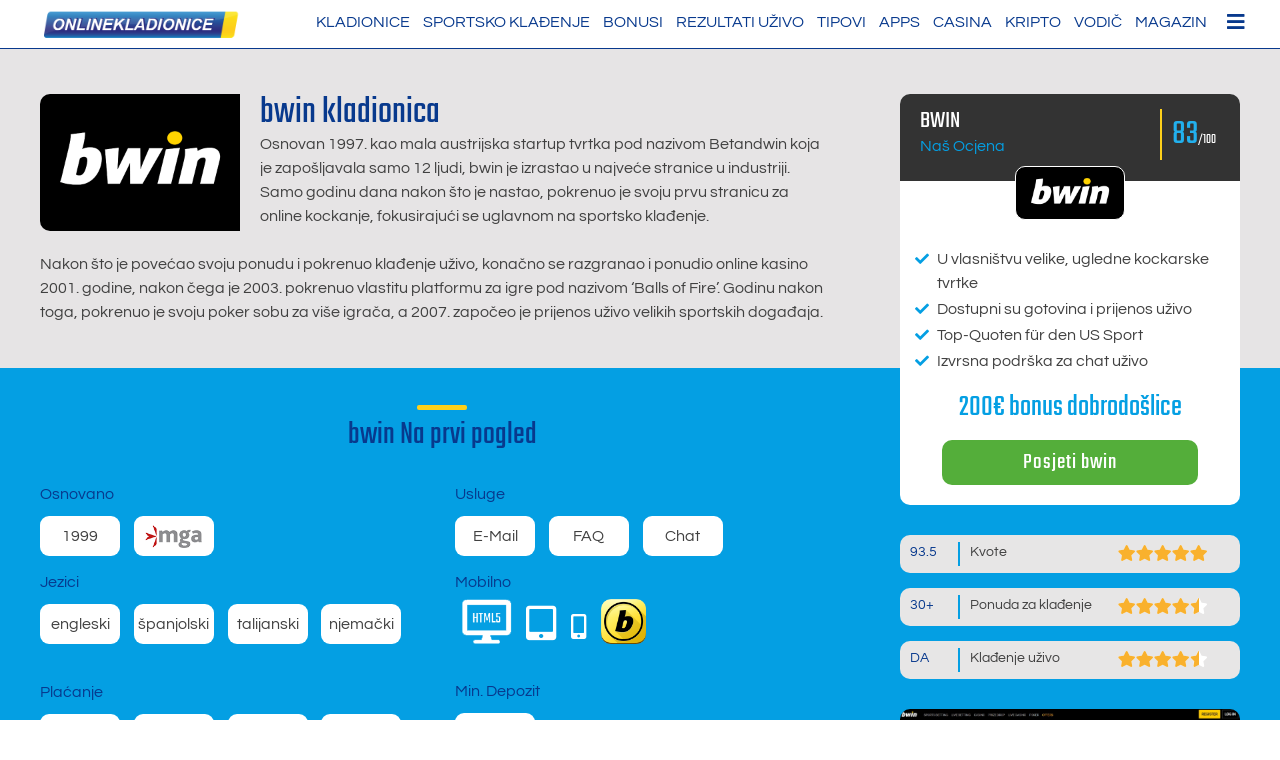

--- FILE ---
content_type: text/html; charset=UTF-8
request_url: https://www.onlinekladionice.com/bwin/
body_size: 46510
content:
<!doctype html>
<html lang="hr">
<head><meta charset="UTF-8"><script>if(navigator.userAgent.match(/MSIE|Internet Explorer/i)||navigator.userAgent.match(/Trident\/7\..*?rv:11/i)){var href=document.location.href;if(!href.match(/[?&]nowprocket/)){if(href.indexOf("?")==-1){if(href.indexOf("#")==-1){document.location.href=href+"?nowprocket=1"}else{document.location.href=href.replace("#","?nowprocket=1#")}}else{if(href.indexOf("#")==-1){document.location.href=href+"&nowprocket=1"}else{document.location.href=href.replace("#","&nowprocket=1#")}}}}</script><script>(()=>{class RocketLazyLoadScripts{constructor(){this.v="2.0.3",this.userEvents=["keydown","keyup","mousedown","mouseup","mousemove","mouseover","mouseenter","mouseout","mouseleave","touchmove","touchstart","touchend","touchcancel","wheel","click","dblclick","input","visibilitychange"],this.attributeEvents=["onblur","onclick","oncontextmenu","ondblclick","onfocus","onmousedown","onmouseenter","onmouseleave","onmousemove","onmouseout","onmouseover","onmouseup","onmousewheel","onscroll","onsubmit"]}async t(){this.i(),this.o(),/iP(ad|hone)/.test(navigator.userAgent)&&this.h(),this.u(),this.l(this),this.m(),this.k(this),this.p(this),this._(),await Promise.all([this.R(),this.L()]),this.lastBreath=Date.now(),this.S(this),this.P(),this.D(),this.O(),this.M(),await this.C(this.delayedScripts.normal),await this.C(this.delayedScripts.defer),await this.C(this.delayedScripts.async),this.F("domReady"),await this.T(),await this.j(),await this.I(),this.F("windowLoad"),await this.A(),window.dispatchEvent(new Event("rocket-allScriptsLoaded")),this.everythingLoaded=!0,this.lastTouchEnd&&await new Promise((t=>setTimeout(t,500-Date.now()+this.lastTouchEnd))),this.H(),this.F("all"),this.U(),this.W()}i(){this.CSPIssue=sessionStorage.getItem("rocketCSPIssue"),document.addEventListener("securitypolicyviolation",(t=>{this.CSPIssue||"script-src-elem"!==t.violatedDirective||"data"!==t.blockedURI||(this.CSPIssue=!0,sessionStorage.setItem("rocketCSPIssue",!0))}),{isRocket:!0})}o(){window.addEventListener("pageshow",(t=>{this.persisted=t.persisted,this.realWindowLoadedFired=!0}),{isRocket:!0}),window.addEventListener("pagehide",(()=>{this.onFirstUserAction=null}),{isRocket:!0})}h(){let t;function e(e){t=e}window.addEventListener("touchstart",e,{isRocket:!0}),window.addEventListener("touchend",(function i(o){Math.abs(o.changedTouches[0].pageX-t.changedTouches[0].pageX)<10&&Math.abs(o.changedTouches[0].pageY-t.changedTouches[0].pageY)<10&&o.timeStamp-t.timeStamp<200&&(o.target.dispatchEvent(new PointerEvent("click",{target:o.target,bubbles:!0,cancelable:!0,detail:1})),event.preventDefault(),window.removeEventListener("touchstart",e,{isRocket:!0}),window.removeEventListener("touchend",i,{isRocket:!0}))}),{isRocket:!0})}q(t){this.userActionTriggered||("mousemove"!==t.type||this.firstMousemoveIgnored?"keyup"===t.type||"mouseover"===t.type||"mouseout"===t.type||(this.userActionTriggered=!0,this.onFirstUserAction&&this.onFirstUserAction()):this.firstMousemoveIgnored=!0),"click"===t.type&&t.preventDefault(),this.savedUserEvents.length>0&&(t.stopPropagation(),t.stopImmediatePropagation()),"touchstart"===this.lastEvent&&"touchend"===t.type&&(this.lastTouchEnd=Date.now()),"click"===t.type&&(this.lastTouchEnd=0),this.lastEvent=t.type,this.savedUserEvents.push(t)}u(){this.savedUserEvents=[],this.userEventHandler=this.q.bind(this),this.userEvents.forEach((t=>window.addEventListener(t,this.userEventHandler,{passive:!1,isRocket:!0})))}U(){this.userEvents.forEach((t=>window.removeEventListener(t,this.userEventHandler,{passive:!1,isRocket:!0}))),this.savedUserEvents.forEach((t=>{t.target.dispatchEvent(new window[t.constructor.name](t.type,t))}))}m(){this.eventsMutationObserver=new MutationObserver((t=>{const e="return false";for(const i of t){if("attributes"===i.type){const t=i.target.getAttribute(i.attributeName);t&&t!==e&&(i.target.setAttribute("data-rocket-"+i.attributeName,t),i.target["rocket"+i.attributeName]=new Function("event",t),i.target.setAttribute(i.attributeName,e))}"childList"===i.type&&i.addedNodes.forEach((t=>{if(t.nodeType===Node.ELEMENT_NODE)for(const i of t.attributes)this.attributeEvents.includes(i.name)&&i.value&&""!==i.value&&(t.setAttribute("data-rocket-"+i.name,i.value),t["rocket"+i.name]=new Function("event",i.value),t.setAttribute(i.name,e))}))}})),this.eventsMutationObserver.observe(document,{subtree:!0,childList:!0,attributeFilter:this.attributeEvents})}H(){this.eventsMutationObserver.disconnect(),this.attributeEvents.forEach((t=>{document.querySelectorAll("[data-rocket-"+t+"]").forEach((e=>{e.setAttribute(t,e.getAttribute("data-rocket-"+t)),e.removeAttribute("data-rocket-"+t)}))}))}k(t){Object.defineProperty(HTMLElement.prototype,"onclick",{get(){return this.rocketonclick||null},set(e){this.rocketonclick=e,this.setAttribute(t.everythingLoaded?"onclick":"data-rocket-onclick","this.rocketonclick(event)")}})}S(t){function e(e,i){let o=e[i];e[i]=null,Object.defineProperty(e,i,{get:()=>o,set(s){t.everythingLoaded?o=s:e["rocket"+i]=o=s}})}e(document,"onreadystatechange"),e(window,"onload"),e(window,"onpageshow");try{Object.defineProperty(document,"readyState",{get:()=>t.rocketReadyState,set(e){t.rocketReadyState=e},configurable:!0}),document.readyState="loading"}catch(t){console.log("WPRocket DJE readyState conflict, bypassing")}}l(t){this.originalAddEventListener=EventTarget.prototype.addEventListener,this.originalRemoveEventListener=EventTarget.prototype.removeEventListener,this.savedEventListeners=[],EventTarget.prototype.addEventListener=function(e,i,o){o&&o.isRocket||!t.B(e,this)&&!t.userEvents.includes(e)||t.B(e,this)&&!t.userActionTriggered||e.startsWith("rocket-")||t.everythingLoaded?t.originalAddEventListener.call(this,e,i,o):t.savedEventListeners.push({target:this,remove:!1,type:e,func:i,options:o})},EventTarget.prototype.removeEventListener=function(e,i,o){o&&o.isRocket||!t.B(e,this)&&!t.userEvents.includes(e)||t.B(e,this)&&!t.userActionTriggered||e.startsWith("rocket-")||t.everythingLoaded?t.originalRemoveEventListener.call(this,e,i,o):t.savedEventListeners.push({target:this,remove:!0,type:e,func:i,options:o})}}F(t){"all"===t&&(EventTarget.prototype.addEventListener=this.originalAddEventListener,EventTarget.prototype.removeEventListener=this.originalRemoveEventListener),this.savedEventListeners=this.savedEventListeners.filter((e=>{let i=e.type,o=e.target||window;return"domReady"===t&&"DOMContentLoaded"!==i&&"readystatechange"!==i||("windowLoad"===t&&"load"!==i&&"readystatechange"!==i&&"pageshow"!==i||(this.B(i,o)&&(i="rocket-"+i),e.remove?o.removeEventListener(i,e.func,e.options):o.addEventListener(i,e.func,e.options),!1))}))}p(t){let e;function i(e){return t.everythingLoaded?e:e.split(" ").map((t=>"load"===t||t.startsWith("load.")?"rocket-jquery-load":t)).join(" ")}function o(o){function s(e){const s=o.fn[e];o.fn[e]=o.fn.init.prototype[e]=function(){return this[0]===window&&t.userActionTriggered&&("string"==typeof arguments[0]||arguments[0]instanceof String?arguments[0]=i(arguments[0]):"object"==typeof arguments[0]&&Object.keys(arguments[0]).forEach((t=>{const e=arguments[0][t];delete arguments[0][t],arguments[0][i(t)]=e}))),s.apply(this,arguments),this}}if(o&&o.fn&&!t.allJQueries.includes(o)){const e={DOMContentLoaded:[],"rocket-DOMContentLoaded":[]};for(const t in e)document.addEventListener(t,(()=>{e[t].forEach((t=>t()))}),{isRocket:!0});o.fn.ready=o.fn.init.prototype.ready=function(i){function s(){parseInt(o.fn.jquery)>2?setTimeout((()=>i.bind(document)(o))):i.bind(document)(o)}return t.realDomReadyFired?!t.userActionTriggered||t.fauxDomReadyFired?s():e["rocket-DOMContentLoaded"].push(s):e.DOMContentLoaded.push(s),o([])},s("on"),s("one"),s("off"),t.allJQueries.push(o)}e=o}t.allJQueries=[],o(window.jQuery),Object.defineProperty(window,"jQuery",{get:()=>e,set(t){o(t)}})}P(){const t=new Map;document.write=document.writeln=function(e){const i=document.currentScript,o=document.createRange(),s=i.parentElement;let n=t.get(i);void 0===n&&(n=i.nextSibling,t.set(i,n));const c=document.createDocumentFragment();o.setStart(c,0),c.appendChild(o.createContextualFragment(e)),s.insertBefore(c,n)}}async R(){return new Promise((t=>{this.userActionTriggered?t():this.onFirstUserAction=t}))}async L(){return new Promise((t=>{document.addEventListener("DOMContentLoaded",(()=>{this.realDomReadyFired=!0,t()}),{isRocket:!0})}))}async I(){return this.realWindowLoadedFired?Promise.resolve():new Promise((t=>{window.addEventListener("load",t,{isRocket:!0})}))}M(){this.pendingScripts=[];this.scriptsMutationObserver=new MutationObserver((t=>{for(const e of t)e.addedNodes.forEach((t=>{"SCRIPT"!==t.tagName||t.noModule||t.isWPRocket||this.pendingScripts.push({script:t,promise:new Promise((e=>{const i=()=>{const i=this.pendingScripts.findIndex((e=>e.script===t));i>=0&&this.pendingScripts.splice(i,1),e()};t.addEventListener("load",i,{isRocket:!0}),t.addEventListener("error",i,{isRocket:!0}),setTimeout(i,1e3)}))})}))})),this.scriptsMutationObserver.observe(document,{childList:!0,subtree:!0})}async j(){await this.J(),this.pendingScripts.length?(await this.pendingScripts[0].promise,await this.j()):this.scriptsMutationObserver.disconnect()}D(){this.delayedScripts={normal:[],async:[],defer:[]},document.querySelectorAll("script[type$=rocketlazyloadscript]").forEach((t=>{t.hasAttribute("data-rocket-src")?t.hasAttribute("async")&&!1!==t.async?this.delayedScripts.async.push(t):t.hasAttribute("defer")&&!1!==t.defer||"module"===t.getAttribute("data-rocket-type")?this.delayedScripts.defer.push(t):this.delayedScripts.normal.push(t):this.delayedScripts.normal.push(t)}))}async _(){await this.L();let t=[];document.querySelectorAll("script[type$=rocketlazyloadscript][data-rocket-src]").forEach((e=>{let i=e.getAttribute("data-rocket-src");if(i&&!i.startsWith("data:")){i.startsWith("//")&&(i=location.protocol+i);try{const o=new URL(i).origin;o!==location.origin&&t.push({src:o,crossOrigin:e.crossOrigin||"module"===e.getAttribute("data-rocket-type")})}catch(t){}}})),t=[...new Map(t.map((t=>[JSON.stringify(t),t]))).values()],this.N(t,"preconnect")}async $(t){if(await this.G(),!0!==t.noModule||!("noModule"in HTMLScriptElement.prototype))return new Promise((e=>{let i;function o(){(i||t).setAttribute("data-rocket-status","executed"),e()}try{if(navigator.userAgent.includes("Firefox/")||""===navigator.vendor||this.CSPIssue)i=document.createElement("script"),[...t.attributes].forEach((t=>{let e=t.nodeName;"type"!==e&&("data-rocket-type"===e&&(e="type"),"data-rocket-src"===e&&(e="src"),i.setAttribute(e,t.nodeValue))})),t.text&&(i.text=t.text),t.nonce&&(i.nonce=t.nonce),i.hasAttribute("src")?(i.addEventListener("load",o,{isRocket:!0}),i.addEventListener("error",(()=>{i.setAttribute("data-rocket-status","failed-network"),e()}),{isRocket:!0}),setTimeout((()=>{i.isConnected||e()}),1)):(i.text=t.text,o()),i.isWPRocket=!0,t.parentNode.replaceChild(i,t);else{const i=t.getAttribute("data-rocket-type"),s=t.getAttribute("data-rocket-src");i?(t.type=i,t.removeAttribute("data-rocket-type")):t.removeAttribute("type"),t.addEventListener("load",o,{isRocket:!0}),t.addEventListener("error",(i=>{this.CSPIssue&&i.target.src.startsWith("data:")?(console.log("WPRocket: CSP fallback activated"),t.removeAttribute("src"),this.$(t).then(e)):(t.setAttribute("data-rocket-status","failed-network"),e())}),{isRocket:!0}),s?(t.fetchPriority="high",t.removeAttribute("data-rocket-src"),t.src=s):t.src="data:text/javascript;base64,"+window.btoa(unescape(encodeURIComponent(t.text)))}}catch(i){t.setAttribute("data-rocket-status","failed-transform"),e()}}));t.setAttribute("data-rocket-status","skipped")}async C(t){const e=t.shift();return e?(e.isConnected&&await this.$(e),this.C(t)):Promise.resolve()}O(){this.N([...this.delayedScripts.normal,...this.delayedScripts.defer,...this.delayedScripts.async],"preload")}N(t,e){this.trash=this.trash||[];let i=!0;var o=document.createDocumentFragment();t.forEach((t=>{const s=t.getAttribute&&t.getAttribute("data-rocket-src")||t.src;if(s&&!s.startsWith("data:")){const n=document.createElement("link");n.href=s,n.rel=e,"preconnect"!==e&&(n.as="script",n.fetchPriority=i?"high":"low"),t.getAttribute&&"module"===t.getAttribute("data-rocket-type")&&(n.crossOrigin=!0),t.crossOrigin&&(n.crossOrigin=t.crossOrigin),t.integrity&&(n.integrity=t.integrity),t.nonce&&(n.nonce=t.nonce),o.appendChild(n),this.trash.push(n),i=!1}})),document.head.appendChild(o)}W(){this.trash.forEach((t=>t.remove()))}async T(){try{document.readyState="interactive"}catch(t){}this.fauxDomReadyFired=!0;try{await this.G(),document.dispatchEvent(new Event("rocket-readystatechange")),await this.G(),document.rocketonreadystatechange&&document.rocketonreadystatechange(),await this.G(),document.dispatchEvent(new Event("rocket-DOMContentLoaded")),await this.G(),window.dispatchEvent(new Event("rocket-DOMContentLoaded"))}catch(t){console.error(t)}}async A(){try{document.readyState="complete"}catch(t){}try{await this.G(),document.dispatchEvent(new Event("rocket-readystatechange")),await this.G(),document.rocketonreadystatechange&&document.rocketonreadystatechange(),await this.G(),window.dispatchEvent(new Event("rocket-load")),await this.G(),window.rocketonload&&window.rocketonload(),await this.G(),this.allJQueries.forEach((t=>t(window).trigger("rocket-jquery-load"))),await this.G();const t=new Event("rocket-pageshow");t.persisted=this.persisted,window.dispatchEvent(t),await this.G(),window.rocketonpageshow&&window.rocketonpageshow({persisted:this.persisted})}catch(t){console.error(t)}}async G(){Date.now()-this.lastBreath>45&&(await this.J(),this.lastBreath=Date.now())}async J(){return document.hidden?new Promise((t=>setTimeout(t))):new Promise((t=>requestAnimationFrame(t)))}B(t,e){return e===document&&"readystatechange"===t||(e===document&&"DOMContentLoaded"===t||(e===window&&"DOMContentLoaded"===t||(e===window&&"load"===t||e===window&&"pageshow"===t)))}static run(){(new RocketLazyLoadScripts).t()}}RocketLazyLoadScripts.run()})();</script>
	
	<meta name="viewport" content="width=device-width, initial-scale=1">
	<link rel="profile" href="https://gmpg.org/xfn/11">


<link rel="preload" href="/wp-content/themes/alp_master/fonts/googlefonts/teko-v9-latin-regular.woff2" as="font" type="font/woff2" crossorigin="anonymous">
<link rel="preload" href="/wp-content/themes/alp_master/fonts/googlefonts/questrial-v9-latin-regular.woff2" as="font" type="font/woff2" crossorigin="anonymous">
<link rel="preload" href="/wp-content/themes/alp_master/fonts/fontawesome/webfonts/fa-solid-900.woff2" as="font" type="font/woff2" crossorigin="anonymous">
<link rel="preload" href="/wp-content/plugins/mobile-menu/includes/css/font/mobmenu.woff2?31192480" as="font" type="font/woff2" crossorigin="anonymous">   
 

	<meta name='robots' content='index, follow, max-image-preview:large, max-snippet:-1, max-video-preview:-1' />

	<!-- This site is optimized with the Yoast SEO plugin v25.3 - https://yoast.com/wordpress/plugins/seo/ -->
	<title>bwin recenzija iz prve ruke ll▷ Kladionica za Hrvatsku 🥇</title>
<link crossorigin data-rocket-preload as="font" href="https://www.onlinekladionice.com/wp-content/themes/alp_master/fonts/googlefonts/Questrial-Regular.ttf" rel="preload">
<link crossorigin data-rocket-preload as="font" href="https://www.onlinekladionice.com/wp-content/themes/alp_master/fonts/googlefonts/Teko-Regular.ttf" rel="preload">
<link crossorigin data-rocket-preload as="font" href="https://www.onlinekladionice.com/wp-content/themes/alp_master/fonts/googlefonts/IndieFlower-Regular.ttf" rel="preload">
<link crossorigin data-rocket-preload as="font" href="https://www.onlinekladionice.com/wp-content/themes/alp_master/fonts/fontawesome/webfonts/fa-solid-900.woff2" rel="preload">
<link crossorigin data-rocket-preload as="font" href="https://www.onlinekladionice.com/wp-content/plugins/mobile-menu/includes/css/font/mobmenu.woff2?31192480" rel="preload">
<style id="wpr-usedcss">img:is([sizes=auto i],[sizes^="auto," i]){contain-intrinsic-size:3000px 1500px}img.emoji{display:inline!important;border:none!important;box-shadow:none!important;height:1em!important;width:1em!important;margin:0 .07em!important;vertical-align:-.1em!important;background:0 0!important;padding:0!important}:where(.wp-block-button__link){border-radius:9999px;box-shadow:none;padding:calc(.667em + 2px) calc(1.333em + 2px);text-decoration:none}:root :where(.wp-block-button .wp-block-button__link.is-style-outline),:root :where(.wp-block-button.is-style-outline>.wp-block-button__link){border:2px solid;padding:.667em 1.333em}:root :where(.wp-block-button .wp-block-button__link.is-style-outline:not(.has-text-color)),:root :where(.wp-block-button.is-style-outline>.wp-block-button__link:not(.has-text-color)){color:currentColor}:root :where(.wp-block-button .wp-block-button__link.is-style-outline:not(.has-background)),:root :where(.wp-block-button.is-style-outline>.wp-block-button__link:not(.has-background)){background-color:initial;background-image:none}:where(.wp-block-calendar table:not(.has-background) th){background:#ddd}:where(.wp-block-columns){margin-bottom:1.75em}:where(.wp-block-columns.has-background){padding:1.25em 2.375em}.wp-block-column{flex-grow:1;min-width:0;overflow-wrap:break-word;word-break:break-word}:where(.wp-block-post-comments input[type=submit]){border:none}:where(.wp-block-cover-image:not(.has-text-color)),:where(.wp-block-cover:not(.has-text-color)){color:#fff}:where(.wp-block-cover-image.is-light:not(.has-text-color)),:where(.wp-block-cover.is-light:not(.has-text-color)){color:#000}:root :where(.wp-block-cover h1:not(.has-text-color)),:root :where(.wp-block-cover h2:not(.has-text-color)),:root :where(.wp-block-cover h3:not(.has-text-color)),:root :where(.wp-block-cover h4:not(.has-text-color)),:root :where(.wp-block-cover h5:not(.has-text-color)),:root :where(.wp-block-cover h6:not(.has-text-color)),:root :where(.wp-block-cover p:not(.has-text-color)){color:inherit}:where(.wp-block-file){margin-bottom:1.5em}:where(.wp-block-file__button){border-radius:2em;display:inline-block;padding:.5em 1em}:where(.wp-block-file__button):is(a):active,:where(.wp-block-file__button):is(a):focus,:where(.wp-block-file__button):is(a):hover,:where(.wp-block-file__button):is(a):visited{box-shadow:none;color:#fff;opacity:.85;text-decoration:none}.wp-block-group{box-sizing:border-box}:where(.wp-block-group.wp-block-group-is-layout-constrained){position:relative}:root :where(.wp-block-image.is-style-rounded img,.wp-block-image .is-style-rounded img){border-radius:9999px}:where(.wp-block-latest-comments:not([style*=line-height] .wp-block-latest-comments__comment)){line-height:1.1}:where(.wp-block-latest-comments:not([style*=line-height] .wp-block-latest-comments__comment-excerpt p)){line-height:1.8}:root :where(.wp-block-latest-posts.is-grid){padding:0}:root :where(.wp-block-latest-posts.wp-block-latest-posts__list){padding-left:0}ul{box-sizing:border-box}:root :where(.wp-block-list.has-background){padding:1.25em 2.375em}:where(.wp-block-navigation.has-background .wp-block-navigation-item a:not(.wp-element-button)),:where(.wp-block-navigation.has-background .wp-block-navigation-submenu a:not(.wp-element-button)){padding:.5em 1em}:where(.wp-block-navigation .wp-block-navigation__submenu-container .wp-block-navigation-item a:not(.wp-element-button)),:where(.wp-block-navigation .wp-block-navigation__submenu-container .wp-block-navigation-submenu a:not(.wp-element-button)),:where(.wp-block-navigation .wp-block-navigation__submenu-container .wp-block-navigation-submenu button.wp-block-navigation-item__content),:where(.wp-block-navigation .wp-block-navigation__submenu-container .wp-block-pages-list__item button.wp-block-navigation-item__content){padding:.5em 1em}:root :where(p.has-background){padding:1.25em 2.375em}:where(p.has-text-color:not(.has-link-color)) a{color:inherit}:where(.wp-block-post-comments-form) input:not([type=submit]),:where(.wp-block-post-comments-form) textarea{border:1px solid #949494;font-family:inherit;font-size:1em}:where(.wp-block-post-comments-form) input:where(:not([type=submit]):not([type=checkbox])),:where(.wp-block-post-comments-form) textarea{padding:calc(.667em + 2px)}:where(.wp-block-post-excerpt){box-sizing:border-box;margin-bottom:var(--wp--style--block-gap);margin-top:var(--wp--style--block-gap)}:where(.wp-block-preformatted.has-background){padding:1.25em 2.375em}:where(.wp-block-search__button){border:1px solid #ccc;padding:6px 10px}:where(.wp-block-search__input){font-family:inherit;font-size:inherit;font-style:inherit;font-weight:inherit;letter-spacing:inherit;line-height:inherit;text-transform:inherit}:where(.wp-block-search__button-inside .wp-block-search__inside-wrapper){border:1px solid #949494;box-sizing:border-box;padding:4px}:where(.wp-block-search__button-inside .wp-block-search__inside-wrapper) .wp-block-search__input{border:none;border-radius:0;padding:0 4px}:where(.wp-block-search__button-inside .wp-block-search__inside-wrapper) .wp-block-search__input:focus{outline:0}:where(.wp-block-search__button-inside .wp-block-search__inside-wrapper) :where(.wp-block-search__button){padding:4px 8px}:root :where(.wp-block-separator.is-style-dots){height:auto;line-height:1;text-align:center}:root :where(.wp-block-separator.is-style-dots):before{color:currentColor;content:"···";font-family:serif;font-size:1.5em;letter-spacing:2em;padding-left:2em}:root :where(.wp-block-site-logo.is-style-rounded){border-radius:9999px}:where(.wp-block-social-links:not(.is-style-logos-only)) .wp-social-link{background-color:#f0f0f0;color:#444}:where(.wp-block-social-links:not(.is-style-logos-only)) .wp-social-link-amazon{background-color:#f90;color:#fff}:where(.wp-block-social-links:not(.is-style-logos-only)) .wp-social-link-bandcamp{background-color:#1ea0c3;color:#fff}:where(.wp-block-social-links:not(.is-style-logos-only)) .wp-social-link-behance{background-color:#0757fe;color:#fff}:where(.wp-block-social-links:not(.is-style-logos-only)) .wp-social-link-bluesky{background-color:#0a7aff;color:#fff}:where(.wp-block-social-links:not(.is-style-logos-only)) .wp-social-link-codepen{background-color:#1e1f26;color:#fff}:where(.wp-block-social-links:not(.is-style-logos-only)) .wp-social-link-deviantart{background-color:#02e49b;color:#fff}:where(.wp-block-social-links:not(.is-style-logos-only)) .wp-social-link-dribbble{background-color:#e94c89;color:#fff}:where(.wp-block-social-links:not(.is-style-logos-only)) .wp-social-link-dropbox{background-color:#4280ff;color:#fff}:where(.wp-block-social-links:not(.is-style-logos-only)) .wp-social-link-etsy{background-color:#f45800;color:#fff}:where(.wp-block-social-links:not(.is-style-logos-only)) .wp-social-link-facebook{background-color:#0866ff;color:#fff}:where(.wp-block-social-links:not(.is-style-logos-only)) .wp-social-link-fivehundredpx{background-color:#000;color:#fff}:where(.wp-block-social-links:not(.is-style-logos-only)) .wp-social-link-flickr{background-color:#0461dd;color:#fff}:where(.wp-block-social-links:not(.is-style-logos-only)) .wp-social-link-foursquare{background-color:#e65678;color:#fff}:where(.wp-block-social-links:not(.is-style-logos-only)) .wp-social-link-github{background-color:#24292d;color:#fff}:where(.wp-block-social-links:not(.is-style-logos-only)) .wp-social-link-goodreads{background-color:#eceadd;color:#382110}:where(.wp-block-social-links:not(.is-style-logos-only)) .wp-social-link-google{background-color:#ea4434;color:#fff}:where(.wp-block-social-links:not(.is-style-logos-only)) .wp-social-link-gravatar{background-color:#1d4fc4;color:#fff}:where(.wp-block-social-links:not(.is-style-logos-only)) .wp-social-link-instagram{background-color:#f00075;color:#fff}:where(.wp-block-social-links:not(.is-style-logos-only)) .wp-social-link-lastfm{background-color:#e21b24;color:#fff}:where(.wp-block-social-links:not(.is-style-logos-only)) .wp-social-link-linkedin{background-color:#0d66c2;color:#fff}:where(.wp-block-social-links:not(.is-style-logos-only)) .wp-social-link-mastodon{background-color:#3288d4;color:#fff}:where(.wp-block-social-links:not(.is-style-logos-only)) .wp-social-link-medium{background-color:#000;color:#fff}:where(.wp-block-social-links:not(.is-style-logos-only)) .wp-social-link-meetup{background-color:#f6405f;color:#fff}:where(.wp-block-social-links:not(.is-style-logos-only)) .wp-social-link-patreon{background-color:#000;color:#fff}:where(.wp-block-social-links:not(.is-style-logos-only)) .wp-social-link-pinterest{background-color:#e60122;color:#fff}:where(.wp-block-social-links:not(.is-style-logos-only)) .wp-social-link-pocket{background-color:#ef4155;color:#fff}:where(.wp-block-social-links:not(.is-style-logos-only)) .wp-social-link-reddit{background-color:#ff4500;color:#fff}:where(.wp-block-social-links:not(.is-style-logos-only)) .wp-social-link-skype{background-color:#0478d7;color:#fff}:where(.wp-block-social-links:not(.is-style-logos-only)) .wp-social-link-snapchat{background-color:#fefc00;color:#fff;stroke:#000}:where(.wp-block-social-links:not(.is-style-logos-only)) .wp-social-link-soundcloud{background-color:#ff5600;color:#fff}:where(.wp-block-social-links:not(.is-style-logos-only)) .wp-social-link-spotify{background-color:#1bd760;color:#fff}:where(.wp-block-social-links:not(.is-style-logos-only)) .wp-social-link-telegram{background-color:#2aabee;color:#fff}:where(.wp-block-social-links:not(.is-style-logos-only)) .wp-social-link-threads{background-color:#000;color:#fff}:where(.wp-block-social-links:not(.is-style-logos-only)) .wp-social-link-tiktok{background-color:#000;color:#fff}:where(.wp-block-social-links:not(.is-style-logos-only)) .wp-social-link-tumblr{background-color:#011835;color:#fff}:where(.wp-block-social-links:not(.is-style-logos-only)) .wp-social-link-twitch{background-color:#6440a4;color:#fff}:where(.wp-block-social-links:not(.is-style-logos-only)) .wp-social-link-twitter{background-color:#1da1f2;color:#fff}:where(.wp-block-social-links:not(.is-style-logos-only)) .wp-social-link-vimeo{background-color:#1eb7ea;color:#fff}:where(.wp-block-social-links:not(.is-style-logos-only)) .wp-social-link-vk{background-color:#4680c2;color:#fff}:where(.wp-block-social-links:not(.is-style-logos-only)) .wp-social-link-wordpress{background-color:#3499cd;color:#fff}:where(.wp-block-social-links:not(.is-style-logos-only)) .wp-social-link-whatsapp{background-color:#25d366;color:#fff}:where(.wp-block-social-links:not(.is-style-logos-only)) .wp-social-link-x{background-color:#000;color:#fff}:where(.wp-block-social-links:not(.is-style-logos-only)) .wp-social-link-yelp{background-color:#d32422;color:#fff}:where(.wp-block-social-links:not(.is-style-logos-only)) .wp-social-link-youtube{background-color:red;color:#fff}:where(.wp-block-social-links.is-style-logos-only) .wp-social-link{background:0 0}:where(.wp-block-social-links.is-style-logos-only) .wp-social-link svg{height:1.25em;width:1.25em}:where(.wp-block-social-links.is-style-logos-only) .wp-social-link-amazon{color:#f90}:where(.wp-block-social-links.is-style-logos-only) .wp-social-link-bandcamp{color:#1ea0c3}:where(.wp-block-social-links.is-style-logos-only) .wp-social-link-behance{color:#0757fe}:where(.wp-block-social-links.is-style-logos-only) .wp-social-link-bluesky{color:#0a7aff}:where(.wp-block-social-links.is-style-logos-only) .wp-social-link-codepen{color:#1e1f26}:where(.wp-block-social-links.is-style-logos-only) .wp-social-link-deviantart{color:#02e49b}:where(.wp-block-social-links.is-style-logos-only) .wp-social-link-dribbble{color:#e94c89}:where(.wp-block-social-links.is-style-logos-only) .wp-social-link-dropbox{color:#4280ff}:where(.wp-block-social-links.is-style-logos-only) .wp-social-link-etsy{color:#f45800}:where(.wp-block-social-links.is-style-logos-only) .wp-social-link-facebook{color:#0866ff}:where(.wp-block-social-links.is-style-logos-only) .wp-social-link-fivehundredpx{color:#000}:where(.wp-block-social-links.is-style-logos-only) .wp-social-link-flickr{color:#0461dd}:where(.wp-block-social-links.is-style-logos-only) .wp-social-link-foursquare{color:#e65678}:where(.wp-block-social-links.is-style-logos-only) .wp-social-link-github{color:#24292d}:where(.wp-block-social-links.is-style-logos-only) .wp-social-link-goodreads{color:#382110}:where(.wp-block-social-links.is-style-logos-only) .wp-social-link-google{color:#ea4434}:where(.wp-block-social-links.is-style-logos-only) .wp-social-link-gravatar{color:#1d4fc4}:where(.wp-block-social-links.is-style-logos-only) .wp-social-link-instagram{color:#f00075}:where(.wp-block-social-links.is-style-logos-only) .wp-social-link-lastfm{color:#e21b24}:where(.wp-block-social-links.is-style-logos-only) .wp-social-link-linkedin{color:#0d66c2}:where(.wp-block-social-links.is-style-logos-only) .wp-social-link-mastodon{color:#3288d4}:where(.wp-block-social-links.is-style-logos-only) .wp-social-link-medium{color:#000}:where(.wp-block-social-links.is-style-logos-only) .wp-social-link-meetup{color:#f6405f}:where(.wp-block-social-links.is-style-logos-only) .wp-social-link-patreon{color:#000}:where(.wp-block-social-links.is-style-logos-only) .wp-social-link-pinterest{color:#e60122}:where(.wp-block-social-links.is-style-logos-only) .wp-social-link-pocket{color:#ef4155}:where(.wp-block-social-links.is-style-logos-only) .wp-social-link-reddit{color:#ff4500}:where(.wp-block-social-links.is-style-logos-only) .wp-social-link-skype{color:#0478d7}:where(.wp-block-social-links.is-style-logos-only) .wp-social-link-snapchat{color:#fff;stroke:#000}:where(.wp-block-social-links.is-style-logos-only) .wp-social-link-soundcloud{color:#ff5600}:where(.wp-block-social-links.is-style-logos-only) .wp-social-link-spotify{color:#1bd760}:where(.wp-block-social-links.is-style-logos-only) .wp-social-link-telegram{color:#2aabee}:where(.wp-block-social-links.is-style-logos-only) .wp-social-link-threads{color:#000}:where(.wp-block-social-links.is-style-logos-only) .wp-social-link-tiktok{color:#000}:where(.wp-block-social-links.is-style-logos-only) .wp-social-link-tumblr{color:#011835}:where(.wp-block-social-links.is-style-logos-only) .wp-social-link-twitch{color:#6440a4}:where(.wp-block-social-links.is-style-logos-only) .wp-social-link-twitter{color:#1da1f2}:where(.wp-block-social-links.is-style-logos-only) .wp-social-link-vimeo{color:#1eb7ea}:where(.wp-block-social-links.is-style-logos-only) .wp-social-link-vk{color:#4680c2}:where(.wp-block-social-links.is-style-logos-only) .wp-social-link-whatsapp{color:#25d366}:where(.wp-block-social-links.is-style-logos-only) .wp-social-link-wordpress{color:#3499cd}:where(.wp-block-social-links.is-style-logos-only) .wp-social-link-x{color:#000}:where(.wp-block-social-links.is-style-logos-only) .wp-social-link-yelp{color:#d32422}:where(.wp-block-social-links.is-style-logos-only) .wp-social-link-youtube{color:red}:root :where(.wp-block-social-links .wp-social-link a){padding:.25em}:root :where(.wp-block-social-links.is-style-logos-only .wp-social-link a){padding:0}:root :where(.wp-block-social-links.is-style-pill-shape .wp-social-link a){padding-left:.66667em;padding-right:.66667em}:root :where(.wp-block-tag-cloud.is-style-outline){display:flex;flex-wrap:wrap;gap:1ch}:root :where(.wp-block-tag-cloud.is-style-outline a){border:1px solid;font-size:unset!important;margin-right:0;padding:1ch 2ch;text-decoration:none!important}:root :where(.wp-block-table-of-contents){box-sizing:border-box}:where(.wp-block-term-description){box-sizing:border-box;margin-bottom:var(--wp--style--block-gap);margin-top:var(--wp--style--block-gap)}:where(pre.wp-block-verse){font-family:inherit}.entry-content{counter-reset:footnotes}:root{--wp--preset--font-size--normal:16px;--wp--preset--font-size--huge:42px}.aligncenter{clear:both}html :where(.has-border-color){border-style:solid}html :where([style*=border-top-color]){border-top-style:solid}html :where([style*=border-right-color]){border-right-style:solid}html :where([style*=border-bottom-color]){border-bottom-style:solid}html :where([style*=border-left-color]){border-left-style:solid}html :where([style*=border-width]){border-style:solid}html :where([style*=border-top-width]){border-top-style:solid}html :where([style*=border-right-width]){border-right-style:solid}html :where([style*=border-bottom-width]){border-bottom-style:solid}html :where([style*=border-left-width]){border-left-style:solid}html :where(img[class*=wp-image-]){height:auto;max-width:100%}:where(figure){margin:0 0 1em}html :where(.is-position-sticky){--wp-admin--admin-bar--position-offset:var(--wp-admin--admin-bar--height,0px)}:root{--wp--preset--aspect-ratio--square:1;--wp--preset--aspect-ratio--4-3:4/3;--wp--preset--aspect-ratio--3-4:3/4;--wp--preset--aspect-ratio--3-2:3/2;--wp--preset--aspect-ratio--2-3:2/3;--wp--preset--aspect-ratio--16-9:16/9;--wp--preset--aspect-ratio--9-16:9/16;--wp--preset--color--black:#000000;--wp--preset--color--cyan-bluish-gray:#abb8c3;--wp--preset--color--white:#ffffff;--wp--preset--color--pale-pink:#f78da7;--wp--preset--color--vivid-red:#cf2e2e;--wp--preset--color--luminous-vivid-orange:#ff6900;--wp--preset--color--luminous-vivid-amber:#fcb900;--wp--preset--color--light-green-cyan:#7bdcb5;--wp--preset--color--vivid-green-cyan:#00d084;--wp--preset--color--pale-cyan-blue:#8ed1fc;--wp--preset--color--vivid-cyan-blue:#0693e3;--wp--preset--color--vivid-purple:#9b51e0;--wp--preset--gradient--vivid-cyan-blue-to-vivid-purple:linear-gradient(135deg,rgba(6, 147, 227, 1) 0%,rgb(155, 81, 224) 100%);--wp--preset--gradient--light-green-cyan-to-vivid-green-cyan:linear-gradient(135deg,rgb(122, 220, 180) 0%,rgb(0, 208, 130) 100%);--wp--preset--gradient--luminous-vivid-amber-to-luminous-vivid-orange:linear-gradient(135deg,rgba(252, 185, 0, 1) 0%,rgba(255, 105, 0, 1) 100%);--wp--preset--gradient--luminous-vivid-orange-to-vivid-red:linear-gradient(135deg,rgba(255, 105, 0, 1) 0%,rgb(207, 46, 46) 100%);--wp--preset--gradient--very-light-gray-to-cyan-bluish-gray:linear-gradient(135deg,rgb(238, 238, 238) 0%,rgb(169, 184, 195) 100%);--wp--preset--gradient--cool-to-warm-spectrum:linear-gradient(135deg,rgb(74, 234, 220) 0%,rgb(151, 120, 209) 20%,rgb(207, 42, 186) 40%,rgb(238, 44, 130) 60%,rgb(251, 105, 98) 80%,rgb(254, 248, 76) 100%);--wp--preset--gradient--blush-light-purple:linear-gradient(135deg,rgb(255, 206, 236) 0%,rgb(152, 150, 240) 100%);--wp--preset--gradient--blush-bordeaux:linear-gradient(135deg,rgb(254, 205, 165) 0%,rgb(254, 45, 45) 50%,rgb(107, 0, 62) 100%);--wp--preset--gradient--luminous-dusk:linear-gradient(135deg,rgb(255, 203, 112) 0%,rgb(199, 81, 192) 50%,rgb(65, 88, 208) 100%);--wp--preset--gradient--pale-ocean:linear-gradient(135deg,rgb(255, 245, 203) 0%,rgb(182, 227, 212) 50%,rgb(51, 167, 181) 100%);--wp--preset--gradient--electric-grass:linear-gradient(135deg,rgb(202, 248, 128) 0%,rgb(113, 206, 126) 100%);--wp--preset--gradient--midnight:linear-gradient(135deg,rgb(2, 3, 129) 0%,rgb(40, 116, 252) 100%);--wp--preset--font-size--small:13px;--wp--preset--font-size--medium:20px;--wp--preset--font-size--large:36px;--wp--preset--font-size--x-large:42px;--wp--preset--spacing--20:0.44rem;--wp--preset--spacing--30:0.67rem;--wp--preset--spacing--40:1rem;--wp--preset--spacing--50:1.5rem;--wp--preset--spacing--60:2.25rem;--wp--preset--spacing--70:3.38rem;--wp--preset--spacing--80:5.06rem;--wp--preset--shadow--natural:6px 6px 9px rgba(0, 0, 0, .2);--wp--preset--shadow--deep:12px 12px 50px rgba(0, 0, 0, .4);--wp--preset--shadow--sharp:6px 6px 0px rgba(0, 0, 0, .2);--wp--preset--shadow--outlined:6px 6px 0px -3px rgba(255, 255, 255, 1),6px 6px rgba(0, 0, 0, 1);--wp--preset--shadow--crisp:6px 6px 0px rgba(0, 0, 0, 1)}:where(.is-layout-flex){gap:.5em}:where(.is-layout-grid){gap:.5em}:where(.wp-block-post-template.is-layout-flex){gap:1.25em}:where(.wp-block-post-template.is-layout-grid){gap:1.25em}:where(.wp-block-columns.is-layout-flex){gap:2em}:where(.wp-block-columns.is-layout-grid){gap:2em}:root :where(.wp-block-pullquote){font-size:1.5em;line-height:1.6}.one_half,.one_third{float:left}.clear_column{clear:both;display:block;font-size:0;height:0;line-height:0;width:100%;overflow:hidden}.one_half{width:50%}.one_third{width:33.3%}@media screen and (max-width:600px){html :where(.is-position-sticky){--wp-admin--admin-bar--position-offset:0px}.one_half,.one_third{clear:both;width:100%;margin-left:0;margin-right:0;margin-bottom:1em}}.spu-box,.spu-box *{box-sizing:border-box}.wppopups-whole{position:relative;width:100%;left:0;top:0;z-index:999998;display:flex;align-items:center;justify-content:center}.spu-bg{position:fixed;width:100%;height:100%;top:0;left:0;display:none;z-index:99999}.spu-box:after,.spu-box:before{content:"";display:table}.spu-box:after{clear:both}.spu-box{zoom:1}.spu-box{position:fixed;z-index:999999;width:100%;max-height:100vh}.spu-box img{max-width:100%;height:auto}.spu-box img.aligncenter{clear:both;display:block;margin:0 auto}.spu-box.spu-position-bottom-bar,.spu-box.spu-position-top-bar{margin:0;width:100%!important;max-width:100%!important;position:fixed}.spu-box.spu-position-top-bar{top:0}.spu-box.spu-position-bottom-bar{bottom:0}.spu-box.spu-position-bottom-bar .spu-content .spu-fields-container,.spu-box.spu-position-top-bar .spu-content .spu-fields-container{padding:0}.spu-box.spu-position-bottom-bar .spu-content,.spu-box.spu-position-top-bar .spu-content{display:inline-flex;align-items:center;justify-content:center;width:100%!important}.spu-box.spu-position-bottom-bar .spu-content>*,.spu-box.spu-position-top-bar .spu-content>*{margin-left:20px;margin-bottom:0}.spu-box.spu-position-bottom-bar .spu-content .spu-optin-form,.spu-box.spu-position-top-bar .spu-content .spu-optin-form{display:inline-flex;margin-bottom:0}.spu-close{position:absolute;padding:0;cursor:pointer;background:0 0;border:0;-webkit-appearance:none;line-height:.5;text-decoration:none;cursor:pointer;z-index:9999}html .spu-box a.spu-close{text-decoration:none}.spu-close-top_right{right:8px;top:5px}.spu-close:focus,.spu-close:hover{text-decoration:none;display:block}.spu-fields-container{padding:36px 32px 44px;position:relative}.optin-errors{color:red;text-align:center;margin-top:20px}span.spu-timer{position:absolute;bottom:0;left:0;font-size:12px;position:absolute;width:100%;text-align:right;padding:0 10px}@media all and (max-width:568px){.spu-box{max-width:90vw!important}.spu-box.spu-position-bottom-bar,.spu-box.spu-position-top-bar{max-width:100vw!important}.spu-box.spu-position-bottom-bar .spu-content,.spu-box.spu-position-top-bar .spu-content{flex-flow:column}}html{line-height:1.15;-webkit-text-size-adjust:100%}body{margin:0;color:#252525}main{display:block}h1{font-size:2.2em;margin:.67em 0;color:#08398d;position:relative;font-family:Teko,sans-serif}hr{box-sizing:content-box;height:0;overflow:visible}a{background-color:transparent;color:#22b0ed}strong{font-weight:bolder}code{font-family:monospace,monospace;font-size:1em}img{border-style:none}button,input,optgroup,select,textarea{font-family:inherit;font-size:100%;line-height:1.15;margin:0}button,input{overflow:visible}button,select{text-transform:none}[type=button],[type=reset],[type=submit],button{-webkit-appearance:button}[type=button]::-moz-focus-inner,[type=reset]::-moz-focus-inner,[type=submit]::-moz-focus-inner,button::-moz-focus-inner{border-style:none;padding:0}[type=button]:-moz-focusring,[type=reset]:-moz-focusring,[type=submit]:-moz-focusring,button:-moz-focusring{outline:ButtonText dotted 1px}fieldset{padding:.35em .75em .625em}legend{box-sizing:border-box;color:inherit;display:table;max-width:100%;padding:0;white-space:normal}progress{vertical-align:baseline}textarea{overflow:auto}[type=checkbox],[type=radio]{box-sizing:border-box;padding:0}[type=number]::-webkit-inner-spin-button,[type=number]::-webkit-outer-spin-button{height:auto}[type=search]{-webkit-appearance:textfield;outline-offset:-2px}[type=search]::-webkit-search-decoration{-webkit-appearance:none}::-webkit-file-upload-button{-webkit-appearance:button;font:inherit}template{display:none}[hidden]{display:none}body,button,input,optgroup,select,textarea{color:#404040;font-family:-apple-system,BlinkMacSystemFont,"Segoe UI",Roboto,Oxygen-Sans,Ubuntu,Cantarell,"Helvetica Neue",sans-serif;font-size:16px;line-height:1.5}h1,h2,h3,h4{clear:both;color:#08398d;font-weight:300}h3{clear:right;font-family:Teko,sans-serif;font-size:25px}p{margin-bottom:1.5em}i{font-style:italic}address{margin:0 0 1.5em}code{font-family:monaco,consolas,"Andale Mono","DejaVu Sans Mono",monospace;font-size:.9375rem}*,::after,::before{box-sizing:inherit}html{box-sizing:border-box}body{background:#fff}hr{background-color:#ccc;border:0;height:1px;margin-bottom:1.5em}ul{margin:0 0 1.5em}ul{list-style:disc}li>ul{margin-bottom:0;margin-left:1.5em}img{height:auto;max-width:100%}table{margin:0 0 1.5em;width:100%}button,input[type=button],input[type=reset],input[type=submit]{border:1px solid;border-color:#ccc #ccc #bbb;border-radius:3px;background:#e6e6e6;color:rgba(0,0,0,.8);font-size:.75rem;line-height:1;padding:.6em 1em .4em}button:hover,input[type=button]:hover,input[type=reset]:hover,input[type=submit]:hover{border-color:#ccc #bbb #aaa}button:active,button:focus,input[type=button]:active,input[type=button]:focus,input[type=reset]:active,input[type=reset]:focus,input[type=submit]:active,input[type=submit]:focus{border-color:#aaa #bbb #bbb}input[type=email],input[type=number],input[type=search],input[type=text],input[type=url],textarea{color:#666;border:1px solid #ccc;border-radius:3px;padding:3px}input[type=email]:focus,input[type=number]:focus,input[type=search]:focus,input[type=text]:focus,input[type=url]:focus,textarea:focus{color:#111}select{border:1px solid #ccc}textarea{width:100%}a{color:#22b0ed;text-decoration:none}a:visited{color:#22b0ed}a:active,a:focus,a:hover{color:#22b0ed}a:focus{outline:dotted thin}a:active,a:hover{outline:0}.entry-content a:hover{text-decoration:underline}.main-navigation{display:block;width:100%}.main-navigation ul{display:none;list-style:none;margin:0;padding-left:0}.main-navigation ul ul{box-shadow:0 3px 3px rgba(0,0,0,.2);float:left;position:absolute;top:100%;left:-999em;z-index:99999;border-bottom-left-radius:5px;border-bottom-right-radius:5px;overflow:hidden;padding-top:10px}.main-navigation ul ul ul{left:-999em;top:0}.main-navigation ul ul li.focus>ul,.main-navigation ul ul li:hover>ul{display:block;left:auto}.main-navigation ul ul a{width:100%;padding:5px 2px;display:block;padding:10px 5px;transition:.4s all ease;font-size:14px!important}.main-navigation ul ul li{width:100%;display:block;margin-left:0;color:#fff}.main-navigation ul ul li a:hover{background-color:#049fe3;color:#fff!important}.main-navigation ul li.focus>ul,.main-navigation ul li:hover>ul{left:0}.main-navigation li{position:relative}.main-navigation a{display:block;text-decoration:none;transition:.4s all ease;background-image:linear-gradient(#fed01a,#fed01a);background-repeat:no-repeat;background-size:0 2px;background-position:50% 100%;transition:background-size .2s ease-in}.main-navigation ul li a:hover{color:#049fe3!important;background-size:100% 2px}.main-navigation .current-menu-item a{color:#049fe3!important}.main-navigation.toggled ul{display:block}@media screen and (min-width:37.5em){.main-navigation ul{display:flex}}.aligncenter{clear:both;display:block;margin-left:auto;margin-right:auto;margin-bottom:1.5em}.widget{margin:0 0 2.5em}.widget select{max-width:100%}.sticky{display:block}.page,.post{margin:0}.entry-content{margin:1.5em 0 0}iframe,object{max-width:100%}.custom-logo-link{display:inline-block}@font-face{font-family:Questrial;font-style:normal;font-weight:400;font-display:swap;src:url('https://www.onlinekladionice.com/wp-content/themes/alp_master/fonts/googlefonts/questrial-v9-latin-regular.eot');src:local('Questrial'),local('Questrial-Regular'),url('https://www.onlinekladionice.com/wp-content/themes/alp_master/fonts/googlefonts/Questrial-Regular.ttf') format('truetype'),url('https://www.onlinekladionice.com/wp-content/themes/alp_master/fonts/googlefonts/questrial-v9-latin-regular.eot?#iefix') format('embedded-opentype'),url('https://www.onlinekladionice.com/wp-content/themes/alp_master/fonts/googlefonts/questrial-v9-latin-regular.woff2') format('woff2'),url('https://www.onlinekladionice.com/wp-content/themes/alp_master/fonts/googlefonts/questrial-v9-latin-regular.woff') format('woff'),url('https://www.onlinekladionice.com/wp-content/themes/alp_master/fonts/googlefonts/questrial-v9-latin-regular.svg#Questrial') format('svg')}@font-face{font-family:Teko;font-style:normal;font-weight:400;font-display:swap;src:url('https://www.onlinekladionice.com/wp-content/themes/alp_master/fonts/googlefonts/teko-v9-latin-regular.eot');src:local('Teko Regular'),local('Teko-Regular'),url('https://www.onlinekladionice.com/wp-content/themes/alp_master/fonts/googlefonts/Teko-Regular.ttf') format('truetype'),url('https://www.onlinekladionice.com/wp-content/themes/alp_master/fonts/googlefonts/teko-v9-latin-regular.eot?#iefix') format('embedded-opentype'),url('https://www.onlinekladionice.com/wp-content/themes/alp_master/fonts/googlefonts/teko-v9-latin-regular.woff2') format('woff2'),url('https://www.onlinekladionice.com/wp-content/themes/alp_master/fonts/googlefonts/teko-v9-latin-regular.woff') format('woff'),url('https://www.onlinekladionice.com/wp-content/themes/alp_master/fonts/googlefonts/teko-v9-latin-regular.svg#Teko') format('svg')}@font-face{font-family:'Indie Flower';font-style:normal;font-weight:400;font-display:swap;src:url('https://www.onlinekladionice.com/wp-content/themes/alp_master/fonts/googlefonts/indie-flower-v11-latin-regular.eot');src:local('Indie Flower'),local('IndieFlower'),url('https://www.onlinekladionice.com/wp-content/themes/alp_master/fonts/googlefonts/IndieFlower-Regular.ttf') format('truetype'),url('https://www.onlinekladionice.com/wp-content/themes/alp_master/fonts/googlefonts/indie-flower-v11-latin-regular.eot?#iefix') format('embedded-opentype'),url('https://www.onlinekladionice.com/wp-content/themes/alp_master/fonts/googlefonts/indie-flower-v11-latin-regular.woff2') format('woff2'),url('https://www.onlinekladionice.com/wp-content/themes/alp_master/fonts/googlefonts/indie-flower-v11-latin-regular.woff') format('woff'),url('https://www.onlinekladionice.com/wp-content/themes/alp_master/fonts/googlefonts/indie-flower-v11-latin-regular.svg#IndieFlower') format('svg')}body{font-family:Questrial;font-style:normal;font-weight:400}h2{position:relative;padding-left:15px;font-family:Teko,sans-serif;font-size:28px;font-weight:400;line-height:1.3}h2::before{content:"";display:inline-block;background-color:#fed01a;width:6px;border-radius:5px;height:90%;position:absolute;left:0;top:0}.site{max-width:1200px;margin:0 auto}.al_header{width:100%}.header_inner{display:flex;padding-top:10px}.site-branding{width:20%}.main-navigation{width:80%;text-align:right;padding-bottom:10px}.main-navigation ul{display:inline-block;width:100%}.main-navigation ul li{display:inline-block;margin:0 5px}.header_inner_subnav{background:#08398d;color:#fff;padding-top:4px;padding-bottom:4px;transition:.4s all ease}#page{display:flex;padding-top:20px}.site-footer{background-color:#049fe3;padding-top:20px;padding-bottom:20px}.menu-main-sub-menu-container ul{display:inline-block;list-style:none;margin:0;padding:0}.menu-main-sub-menu-container ul li{display:inline-block;margin:4px 20px 4px 0}.menu-main-sub-menu-container ul li a{color:#fff;text-decoration:none;text-transform:uppercase;font-size:14px;transition:.4s all ease}.menu-main-sub-menu-container ul li a:hover{opacity:.92;color:#efefef}.menu-main-sub-menu-container ul li a:hover img{transform:scale(1.1)}#primary-menu li a{color:#08398d;text-transform:uppercase;font-size:16px}.subnav_inner{display:flex}.subnav_left{width:85%}.sub-menu{background-color:#fff;min-width:200px;text-align:left}.al_to_ln1_right_ln1{font-size:35px;color:#22b0ed;font-family:Teko;display:block;width:100%;text-align:center;line-height:1}.al_to_ln1_right_ln2{font-size:14px;display:block;width:93%;text-align:center;background:#e7e6e6;padding:2px 4px;margin-left:3px}.flexaligner_left{display:flex;align-items:center}.flexaligner{display:flex;align-items:center;justify-content:center}.al_small{font-size:13px;color:#252525;font-weight:400}.langwrap_submenu{display:none;text-align:left;padding:3px 10px;position:absolute;z-index:999;background-color:#08398d;border-bottom-left-radius:5px;border-bottom-right-radius:5px;left:-10px;padding-top:10px;width:170px;top:30px}.langwrap_submenu a{display:flex;color:#fff;font-size:13px}@media(max-width:1450px){.langwrap_submenu{width:45px}}@media(max-width:850px){.langwrap_submenu{display:none!important}}.langwrap_submenu a:hover{opacity:.9}.flagopener:hover{opacity:.95}.spanfull{width:100%}.site-footer a{line-height:1.3}.site-footer a:hover{opacity:.9;transition:.4s all ease}.al_footer_inner{display:flex}.al_footer_item{width:25%;padding:10px}.al_footer_item ul{margin:0;padding:0}.al_footer_item ul{list-style-type:none;padding-left:0;text-align:left;margin:0;margin-left:5px}.al_footer_item ul li::before{position:absolute;top:5px;left:0;font-family:"Font Awesome 5 Free";font-weight:900;content:"\f0da";color:#fff;font-size:10px}.al_footer_item ul li{position:relative;padding-left:12px;margin-bottom:2px;line-height:1.5}.al_footer_item ul li a{color:#fff;font-size:14px}.al_footer_item h4{color:#fff;font-size:14px;text-transform:uppercase;padding-left:15px}.al_footer_full{padding:10px;color:#08398d;font-size:12px;line-height:1.3;display:flex}.al_footer_full a{color:#fff;margin-left:5px;margin-right:5px}.al_footer_full a:hover{text-decoration:underline}.footer_widget2_img{float:left;margin-right:15px;margin-bottom:30px}.al_footer_full_above{margin-top:30px}.alp_indibox{display:inline-block;width:100%;border-left:4px solid #fed01a;padding-left:20px;color:#08398d;font-family:'Indie Flower',sans-serif;font-weight:400;font-size:22px}.alp_indibox p{margin-bottom:10px}.alp_indibox p:first-of-type{margin-top:0;margin-bottom:0}.alp_small_bookie{display:flex;margin:30px 0;background:#e7e6e6;padding:10px;border-radius:10px;transition:.4s all ease}.alp_small_bookie:hover{-moz-box-shadow:0 0 6px #b3b3b3;-webkit-box-shadow:0 0 6px #b3b3b3;box-shadow:0 0 6px #b3b3b3;transform:scale(1.008)}.smb_logo{width:15%;border-radius:10px}.smb_info{width:45%;padding-left:20px}.smb_rank{width:15%;border-left:3px solid #fed01a;border-right:3px solid #fed01a}.smb_lk{width:25%}.smb_ln1{font-size:35px;color:#22b0ed;font-family:Teko,sans-serif;display:block;line-height:1}.smb_rank .al_to_ln1_right_ln1{font-size:45px}.smb_lk .btn_green{border-radius:10px;width:90%;padding:12px 5px;font-size:18px;text-transform:none;transition:.4s all ease;font-size:21px;font-family:Teko,sans-serif;letter-spacing:1px;line-height:1.3;color:#fff}.borderleft{border-left:2px solid #fed01a;padding-left:10px}.zv_sticky{position:fixed;background:#fff;width:100%;left:0;top:0;right:0;z-index:999;border-bottom:1px solid #e7e6e6}.zv_sticky .header_inner_subnav{display:none}.sc_accordion_wrap{border-radius:10px;border:1px solid #414040;background:#fff;margin:15px 0}.sc_accordion_headline{padding:10px 20px;display:flex;font-family:Teko,sans-serif;font-size:22px;color:#414040;line-height:1.3;cursor:pointer;transition:.4s all ease}.sc_accordion_headline:hover{color:#000}.sc_accordion_text p{padding:0 20px;width:100%}.rev-main-width{padding-right:30px;max-width:820px}.rev-main{position:relative}.rev-main-sidebar{position:absolute;right:-380px;top:0;width:340px;z-index:9}.rev_intro{position:relative;background:#e6e4e5;padding:20px 10px}.rev_info_section{position:relative;background:#049fe3;padding:20px 10px 40px;margin-bottom:40px}.rev_intro_logo{float:left;border-bottom-left-radius:10px;border-top-left-radius:10px;padding-top:25px;padding-bottom:25px;margin-right:20px;margin-bottom:20px}.rev_intro_logo img{max-width:200px}.rev_intro_wrap{position:relative}.ref_info_cats{display:flex}.ref_info_cats_left{width:50%;padding-right:20px}.ref_info_cats_right{width:50%;padding-left:20px}.ref_info_cats_item{width:25%}.ref_info_cats_ln{display:flex;flex-flow:wrap}.ref_info_cats_item_heading{display:inline-block;margin-bottom:0;color:#08398d;width:25%}.ref_info_cats_item_item{border-radius:9px;padding:8px;background:#fff;display:inline-block;width:80px;text-align:center;margin-top:10px;margin-bottom:4px;height:40px;display:flex;align-items:center;justify-content:center}.ref_info_cats_item_item img{width:90%}.ref_info_headline{text-align:center;position:relative;font-size:32px}.ref_info_headline::before{text-align:center;width:50px;height:5px;left:calc(49% - 10px);top:-10px}.rev_intro_txt h1{clear:right;font-family:Teko,sans-serif;font-size:38px;font-weight:400;margin-bottom:0;line-height:1}.rev_intro_txt p:first-of-type{margin-top:0}.rev_more_btn{background:#333;color:#fff;text-align:center;border-radius:15px;font-size:12px;padding:2px 15px;margin-top:5px;display:inline-block;cursor:pointer;transition:.4s all ease}.rev_more_btn:hover{opacity:.9}.rev_more_btn i{font-size:12px;margin-left:3px}.rev_more_wrap{display:block;text-align:right;margin-right:15px}.rev_more_item_lang,.rev_more_item_paymeths{display:none}.refcats_mobile span{display:inline-block;font-size:35px;color:#fff;margin:5px 7px}.refcats_mobile span .fa-mobile-alt{font-size:25px}.refcats_mobile span img{max-width:50px}.rev_summary{border-radius:10px;display:inline-block;width:100%;margin:30px 0;border-left:6px solid #fed01a;padding:10px 20px;background-color:#e7e6e6}.rev_summary h2::before{display:none}.rev_summary h2{padding-left:0;margin-top:10px}.rev_summary .alp_small_bookie{padding-left:0;padding-right:0;margin-bottom:0}.rev_summary .alp_small_bookie:hover{box-shadow:0 0 0 #b3b3b3;transform:scale(1)}.rev_sb_op_box{background:#fff;border-radius:10px;overflow:hidden;margin-bottom:30px}.sb_op_box_ln1{background-color:#333;display:flex;padding:15px 5px 20px 20px}.op_box_ln1_left{width:70%}.op_box_ln1_right{width:30%}.op_box_ln1_right .al_small{color:#fff}.op_box_ln1_right .al_to_ln1_right_ln1{line-height:1.5}.op_box_ln1_left_ln1{color:#fff;text-transform:uppercase;display:block;font-size:25px;font-family:Teko,sans-serif;line-height:1}.op_box_ln1_left_ln2{color:#049fe3;display:block}.sb_op_box_ln2{text-align:center;position:relative}.op_box_ln1_logo{display:inline-block;width:110px;padding:5px;border-radius:10px;overflow:hidden;border:1px solid #fff;line-height:1;margin:0 auto;position:relative;margin-top:-15px}.bullets_check ul{list-style-type:none;padding-left:10px;text-align:left;margin:0;margin-left:5px}.bullets_check ul li::before{position:absolute;top:2px;left:-10px;font-family:"Font Awesome 5 Free";font-weight:900;content:"\f00c";color:#049fe3;font-size:14px}.bullets_check ul li{position:relative;padding-left:12px;margin-bottom:2px;line-height:1.5}.sb_op_box_ln3{padding:20px 10px 10px}.sb_op_box_ln4{text-align:center;display:block;color:#049fe3;font-size:30px;font-family:Teko,sans-serif;padding:00px 10px 10px}.sb_op_box_ln5{display:block;padding:0 10px 20px}.sb_op_box_ln5 .btn_green{border-radius:10px;width:80%;padding:8px 5px;margin:0 auto;text-transform:none;font-size:23px;font-family:Teko,sans-serif;letter-spacing:1px;line-height:1.3;color:#fff}.sb_op_rating_ln{background-color:#e7e6e6;padding:7px 10px;border-radius:10px;display:flex;margin-bottom:15px}.sb_op_rating_ln_left{width:15%;font-size:14px;text-transform:uppercase;color:#08398d}.sb_op_rating_ln_middle{width:50%;font-size:14px;border-left:2px solid #049fe3;padding-left:10px}.sb_op_rating_ln_right{width:25%}.rev_sb_op_rating{margin-bottom:30px}.rat_wrap{display:block;position:relative;width:90px;text-align:left}.rat_ln1{position:relative;z-index:99;display:inline-block}.rat_ln2{position:absolute;z-index:98;top:0;left:0;color:#f9b12d;overflow:hidden;width:100%}.rat_ln2 .fa-star{color:#fff}.rat_ln1 .fa-star{color:#f9b12d}.rat_ln1 .fa-star-half{color:#f9b12d}.rev_sb_op_bo{border-radius:10px;overflow:hidden}.sb_op_bo_cnt_wrap{background-color:#e7e6e6}.sb_op_bo_image a{display:flex}.sb_op_bo_image img{width:100%;height:100%}.sb_op_bo_cnt{padding:10px 20px}.sb_op_bo_headline{text-align:center;display:block;font-size:25px;font-family:Teko,sans-serif;color:#08398d;position:relative;margin-bottom:10px;margin-top:10px}.sb_op_bo_headline::before{content:"";text-align:center;width:30px;height:3px;left:calc(49% - 15px);top:-5px;position:absolute;background:#fed01a}.sb_op_bo_list.bullets_check ul li::before{color:#55ad3a}.sb_op_bo_lk{text-align:center;padding:10px 0 20px}.sb_op_bo_lk .btn_green{border-radius:10px;width:80%;margin:0 auto;font-size:23px;font-family:Teko,sans-serif;letter-spacing:1px;line-height:1.3;text-transform:none;color:#fff}.al_paymentmeths{background:#e7e6e6;border-radius:10px;padding:20px;margin-top:30px;margin-bottom:30px;display:inline-block;width:100%}.al_paymentmeths .paymentwrap_item{width:16.66%}.al_paymentmeths .rev_more_item_paymeths{display:block}.al_paymentmeths .ref_info_cats_item_item{margin:10px auto}.al_paymentmeths_inner h2{text-align:center;position:relative}.al_paymentmeths_inner h2:before{display:block;content:" ";background-color:#fed01a;width:10%;max-width:60px;height:5px;top:-10px;border-radius:5px;margin:0 auto;left:auto!important;position:relative}.al_paymentmeths .ref_info_cats_item_item{width:100px;height:50px}.rev_reg_section{background-color:#e7e6e6;padding:30px 10px}.rev_reg_section_inner{display:flex;flex-flow:wrap}.rev_reg_section_inner_left{width:68%;background-repeat:no-repeat;background-size:cover;background-position:center}.rev_reg_section_inner_right{width:32%}.rev_register_steps{width:100%;display:flex;margin-top:30px;color:#049fe3}.step_wrap{width:33.333%}.step_number{border:4px solid #049fe3;border-radius:10px;padding:12px 22px;display:inline-block;font-size:32px;font-family:Teko,sans-serif;line-height:1;margin-right:5px}.step_head{padding-right:10px;margin-bottom:10px}.step_headline{font-size:30px;font-family:Teko,sans-serif;line-height:1}.rev_reg_section .rev_sb_op_box{margin-bottom:0;border-top-left-radius:0;border-bottom-left-radius:0}.rev_reg_section .op_box_ln1_left{text-align:center;width:100%;position:relative}.rev_reg_section .sb_op_box_ln1{padding:35px 5px 40px}.rev_reg_section .op_box_ln1_left:before{content:"";text-align:center;width:30px;height:3px;left:calc(49% - 15px);top:-10px;position:absolute;background:#fed01a}.rev_reg_section .sb_op_box_ln3.bullets_check{padding-left:20px;padding-right:20px;padding-bottom:40px}.step_cnt{padding-right:20px}.rev_fix{position:fixed;top:0;z-index:10;width:340px}.rev_fix .sb_op_bo_image{margin-top:90px}.rev_fix .sb_op_bo_image img{border-top-left-radius:10px;border-top-right-radius:10px;width:100%;height:100%}.paymentwrap .ref_info_cats_item{width:100%}.paymentwrap{width:100%;display:flex;flex-flow:wrap}.paymentwrap_item{width:25%}.moretoggle{display:block;padding-bottom:15px}.home_show_more_btn{text-align:center;width:100%;display:block;color:#3a3a3a;font-weight:700;cursor:pointer;text-transform:uppercase;padding-right:10px;display:none;margin-bottom:10px}@media only screen and (max-width:480px){.pagination{display:inline-block}.moretoggle{display:none;padding-bottom:15px}.home_show_more_btn{display:block}}.btn_green{background:#54ae3a;color:#fff!important;text-align:center;padding:5px;text-transform:uppercase;display:block;transition:.4s all ease}.btn_green:hover{background-color:#52c92f;color:#fff;text-decoration:none!important}.spanfull{display:inline-block;width:100%}#toTop{position:fixed;right:20px;bottom:20px;cursor:pointer;font-size:25px;background:#009fe3;color:#fff;text-align:center;padding:0 15px 5px;border-radius:2px;opacity:.93;display:none;z-index:999}.moreinfobtn{display:none;border:2px solid #fff;background:#fae614;text-align:center;color:#fff;padding:4px 10px;border-radius:5px;width:20%;color:#08398d;font-size:16px;cursor:pointer}.moreinfobtn:hover{opacity:.92;border-color:#08398d}.table_bookie_mobfield{display:none;width:100%;background:#f6f5f5;position:relative;border-bottom-right-radius:5px;border-bottom-left-radius:5px;border-left:2px dashed #e6e6e6;border-right:2px dashed #e6e6e6;border-bottom:2px dashed #e6e6e6}@media only screen and (max-width:768px){.moreinfobtn{display:block}}ul.pfeil{list-style-type:none;padding-left:10px;text-align:left;position:relative}ul.pfeil li::before{position:absolute;top:0;left:-10px;font-family:"Font Awesome 5 Free";font-weight:900;content:"\f061";color:#012cad}ul.pfeil li{position:relative;padding-left:10px;margin-bottom:2px}#toTop{position:fixed;right:20px;bottom:20px;cursor:pointer;font-size:25px;background:#63deff;color:#fff;text-align:center;border-radius:50%;width:50px;height:50px;opacity:.93;display:none;z-index:999;line-height:50px;transition:.4s all ease}#toTop:hover{background:#575656}.avs_mob_linkbar{top:0;position:fixed;z-index:999;width:100%;height:auto;display:none;left:0}@media (min-width:600px){.avs_mob_linkbar{display:none!important}}.avs_mob_linkbar_inner{background:#eee;padding-top:1px}.avs_mob_linkbar .summary_linkbar{display:flex;margin-top:4px}.summary_linkbar_item.linkbar_logo{width:25%;margin-bottom:5px;margin-left:5px}.linkbar_logo a{width:100%;height:100%}.sum_linkbarimage{padding:2px 5px;border-radius:6px;overflow:hidden}.sum_linkbarimage img{width:80%}.summary_linkbar_item.linkbar_text{width:35%;margin-bottom:5px;text-align:center;padding-left:2px;padding-right:2px}.summary_linkbar_item.linkbar_text .nwc_large{padding-top:4px;font-size:22px;line-height:15px;color:#08398d;display:block;padding-bottom:4px;font-family:Teko,sans-serif}.summary_linkbar_item.linkbar_text .nwc_small{font-size:10px;line-height:10px;display:block;text-transform:uppercase}.summary_linkbar_item.linkbar_link{width:40%;margin:0}.summary_linkbar_item.linkbar_link .bonuslink_go{padding:10px 2px;font-size:14px;background-color:#54ad3a;color:#fff;text-transform:none;display:block;text-align:center;border-radius:5px;width:85%;margin-bottom:5px}.summary_linkbar_item.linkbar_link .bonuslink_go .fa{margin-left:5px;font-size:16px}.summary_linkbar_item.linkbar_link a{margin:0;margin-right:4px}.linkbar_closer{display:block;text-align:right;position:relative;margin-top:-1px}.linkbar_closer span{display:inline-block;cursor:pointer;background-color:#eee;text-align:right;padding-right:12px;padding-left:15px;border-bottom-left-radius:40px;color:#909090}.avs_mob_linkbar{top:50px}.table_paymentbox .ref_info_cats_item_item{width:90%;padding:3px;height:33px}.table_paymentbox .rev_more_wrap{margin-right:3px}.table_bookie_mobfield .paymentwrap_item{width:25%}.pro_list{list-style-type:none;padding-left:0;text-align:left;margin:0;margin-left:10px;margin-bottom:20px}.pro_list li::before{position:absolute;top:2px;left:-10px;font-family:"Font Awesome 5 Free";font-weight:900;content:"\f164";color:#91c644;font-size:16px}.pro_list li{position:relative;padding-left:12px;margin-bottom:2px;line-height:1.5}.contra_list{list-style-type:none;padding-left:0;text-align:left;margin:0;margin-left:10px;margin-bottom:20px}.contra_list li::before{position:absolute;top:2px;left:-10px;font-family:"Font Awesome 5 Free";font-weight:900;content:"\f165";color:#ff2600;font-size:16px}.contra_list li{position:relative;padding-left:12px;margin-bottom:2px;line-height:1.5}.site-branding img{max-width:200px}.site-footer{margin-top:20px}.alp_mobile_nav{display:none}.alp_submenudrop{margin-left:10px;padding:2px 5px;cursor:pointer;width:18px}.alp_submenudrop i{font-size:20px;color:#08398d;transition:.4s all ease}.alp_submenudrop:hover i{font-size:20px;color:#333}.header_inner_subnav{display:none;transition:0s all ease}#masthead{background:#fff;border-bottom:1px solid #08398d}#masthead.zv_sticky{background:#fff;border-bottom:1px solid #e7e6e6}.main-navigation ul ul ul{display:none;position:absolute}.main-navigation ul ul li:hover>ul{left:200px!important}.main-navigation ul ul{overflow:visible}@media (max-width:1260px){.site{padding:0 15px}.rev-main-width{padding-right:30px;max-width:65%}}@media (max-width:1024px){#masthead{padding-top:10px}.rev-main-sidebar{right:-340px}.ref_info_cats_item{width:33.33%}.paymentwrap_item{width:33.33%}}@media (max-width:850px){#page{flex-flow:wrap}.rev-main-sidebar{position:static;right:0;width:100%;display:flex;flex-flow:wrap}.rev-main-width{width:100%;max-width:100%;padding-right:0}.rev_sb_op_box{width:calc(50% - 20px);margin-right:20px}.rev_sb_op_rating{width:50%;display:none}.rev_sb_op_bo{width:calc(50% - 20px);margin-left:20px}.sb_op_bo_cnt_wrap{background:#fff}.rev_reg_section_inner_left{width:50%}.rev_reg_section_inner_right{width:50%}.rev_reg_section_inner_right .rev_sb_op_box{width:100%}.footer_widget2_img{margin-top:10px}.al_footer_full_above{margin-bottom:20px}.rev_fix{position:static}.rev_fix .sb_op_bo_image{margin-top:0}.show-nav-right .mobmenu-panel.show-panel{width:100%}.mobmenu-right-panel li{padding-left:0!important;padding-right:0!important}.mobmenu-content li{font-family:Teko,sans-serif!important;font-size:22px;font-weight:400;line-height:1.3}#mobmenuright li a,#mobmenuright li a:visited{font-family:Teko,sans-serif!important}.mob-menu-logo-holder{padding-left:5px;margin-left:5px!important}.mob-menu-header-holder{padding-top:10px}.mobmenu-right-panel .mobmenu-right-bt,.mobmenur-container{top:10px!important}.mob-menu-header-holder{background-color:#fff!important;border-bottom:1px solid #e7e6e6}.moreinfobtn{max-height:40px}.rev_intro_txt h1{line-height:1.1}#masthead{padding-top:0}}@media(max-width:600px){.al_footer_inner{flex-flow:wrap}.al_footer_item{width:100%}.al_footer_full_above{line-height:2;text-align:center}.rev_intro_logo{border-radius:10px;width:100%;text-align:center}.rev-main-sidebar .rev_sb_op_box{width:100%;margin-right:0}.rev-main-sidebar .rev_sb_op_rating{width:100%;display:block}.rev-main-sidebar .sb_op_rating_ln{border:1px solid #22b0ed}.rev-main-sidebar .rev_sb_op_bo{width:100%;margin-left:0}.ref_info_cats{flex-flow:wrap}.ref_info_cats_left{width:100%;padding-right:0}.ref_info_cats_right{width:100%;padding-left:0}.alp_small_bookie{flex-flow:wrap}.smb_logo{width:40%}.smb_info{width:60%}.smb_rank{width:40%;margin-top:10px}.smb_lk{width:60%;margin-top:10px}.smb_ln1{font-size:28px}.rev_register_steps{flex-flow:wrap}.al_paymentmeths .paymentwrap_item{width:33.333%}.al_paymentmeths .ref_info_cats_item_item{width:85px}.rev_reg_section_inner_left{width:100%}.rev_reg_section_inner_right{width:100%}.step_wrap{width:100%;margin-bottom:20px}.rev_intro{padding-left:0;padding-right:0}.one_half div:first-child{padding-right:0!important}.one_half.last_column div:first-of-type{padding-left:0!important}.moreinfobtn{display:flex;align-items:center;justify-content:center}h1{font-size:25px}.header_inner_subnav{display:none}.header_inner_subnav ul li{margin-right:10px;font-size:12px}.header_inner_subnav ul li a{font-size:12px}.zv_sticky .header_inner_subnav{display:block}.langwrap_submenu{bottom:34px;border-radius:5px;padding-top:10px}#toTop{bottom:80px}.alp_mobile_nav{display:block;background:#08398d;color:#fff;padding-top:4px;padding-bottom:4px;transition:.4s all ease;position:fixed;bottom:0;width:100%;z-index:999;padding:6px 15px;font-size:12px;padding-bottom:20px}.alp_mobile_nav ul{display:flex;list-style:none;margin:0;padding:0;justify-content:space-between;flex-flow:wrap;text-align:center}.alp_mobile_nav ul li a{color:#fff;display:block}.header_inner_subnav,.zv_sticky .header_inner_subnav{display:none!important}.al_footer_full{flex-flow:wrap}body{font-size:15px}h2{font-size:23px;line-height:1}}@media only screen and (device-width :375px) and (device-height :812px) and (-webkit-device-pixel-ratio :3){.alp_mobile_nav{padding-bottom:40px}}.fa,.fas{-moz-osx-font-smoothing:grayscale;-webkit-font-smoothing:antialiased;display:inline-block;font-style:normal;font-variant:normal;text-rendering:auto;line-height:1}.fa-bars:before{content:"\f0c9"}.fa-chevron-down:before{content:"\f078"}.fa-chevron-up:before{content:"\f077"}.fa-minus:before{content:"\f068"}.fa-mobile-alt:before{content:"\f3cd"}.fa-plus:before{content:"\f067"}.fa-star:before{content:"\f005"}.fa-star-half:before{content:"\f089"}.fa-tablet-alt:before{content:"\f3fa"}.fa-times:before{content:"\f00d"}@font-face{font-display:swap;font-family:"Font Awesome 5 Free";font-style:normal;font-weight:900;src:url(https://www.onlinekladionice.com/wp-content/themes/alp_master/fonts/fontawesome/webfonts/fa-solid-900.eot);src:url(https://www.onlinekladionice.com/wp-content/themes/alp_master/fonts/fontawesome/webfonts/fa-solid-900.eot?#iefix) format("embedded-opentype"),url(https://www.onlinekladionice.com/wp-content/themes/alp_master/fonts/fontawesome/webfonts/fa-solid-900.woff2) format("woff2"),url(https://www.onlinekladionice.com/wp-content/themes/alp_master/fonts/fontawesome/webfonts/fa-solid-900.woff) format("woff"),url(https://www.onlinekladionice.com/wp-content/themes/alp_master/fonts/fontawesome/webfonts/fa-solid-900.ttf) format("truetype"),url(https://www.onlinekladionice.com/wp-content/themes/alp_master/fonts/fontawesome/webfonts/fa-solid-900.svg#fontawesome) format("svg")}.fa,.fas{font-family:"Font Awesome 5 Free"}.fa,.fas{font-weight:900}.swiper-wrapper{position:relative;width:100%;height:100%;z-index:1;display:-webkit-box;display:-webkit-flex;display:-ms-flexbox;display:flex;-webkit-transition-property:-webkit-transform;transition-property:-webkit-transform;-o-transition-property:transform;transition-property:transform;transition-property:transform,-webkit-transform;-webkit-box-sizing:content-box;box-sizing:content-box}.swiper-wrapper{-webkit-transform:translate3d(0,0,0);transform:translate3d(0,0,0)}.swiper-slide{-webkit-flex-shrink:0;-ms-flex-negative:0;flex-shrink:0;width:100%;height:100%;position:relative;-webkit-transition-property:-webkit-transform;transition-property:-webkit-transform;-o-transition-property:transform;transition-property:transform;transition-property:transform,-webkit-transform}.swiper-slide-invisible-blank{visibility:hidden}.swiper-button-lock{display:none}.swiper-pagination{position:absolute;text-align:center;-webkit-transition:opacity .3s;-o-transition:opacity .3s;transition:.3s opacity;-webkit-transform:translate3d(0,0,0);transform:translate3d(0,0,0);z-index:10}.swiper-pagination.swiper-pagination-hidden{opacity:0}.swiper-pagination-bullet{width:8px;height:8px;display:inline-block;border-radius:100%;background:#000;opacity:.2}button.swiper-pagination-bullet{border:none;margin:0;padding:0;-webkit-box-shadow:none;box-shadow:none;-webkit-appearance:none;-moz-appearance:none;appearance:none}.swiper-pagination-clickable .swiper-pagination-bullet{cursor:pointer}.swiper-pagination-bullet-active{opacity:1;background:#007aff}.swiper-pagination-lock{display:none}.swiper-scrollbar-drag{height:100%;width:100%;position:relative;background:rgba(0,0,0,.5);border-radius:10px;left:0;top:0}.swiper-scrollbar-lock{display:none}.swiper-zoom-container{width:100%;height:100%;display:-webkit-box;display:-webkit-flex;display:-ms-flexbox;display:flex;-webkit-box-pack:center;-webkit-justify-content:center;-ms-flex-pack:center;justify-content:center;-webkit-box-align:center;-webkit-align-items:center;-ms-flex-align:center;align-items:center;text-align:center}.swiper-zoom-container>canvas,.swiper-zoom-container>img,.swiper-zoom-container>svg{max-width:100%;max-height:100%;-o-object-fit:contain;object-fit:contain}.swiper-slide-zoomed{cursor:move}.swiper-lazy-preloader{width:42px;height:42px;position:absolute;left:50%;top:50%;margin-left:-21px;margin-top:-21px;z-index:10;-webkit-transform-origin:50%;-ms-transform-origin:50%;transform-origin:50%;-webkit-animation:1s steps(12,end) infinite swiper-preloader-spin;animation:1s steps(12,end) infinite swiper-preloader-spin}.swiper-lazy-preloader:after{display:block;content:'';width:100%;height:100%;background-image:url("data:image/svg+xml;charset=utf-8,%3Csvg%20viewBox%3D'0%200%20120%20120'%20xmlns%3D'http%3A%2F%2Fwww.w3.org%2F2000%2Fsvg'%20xmlns%3Axlink%3D'http%3A%2F%2Fwww.w3.org%2F1999%2Fxlink'%3E%3Cdefs%3E%3Cline%20id%3D'l'%20x1%3D'60'%20x2%3D'60'%20y1%3D'7'%20y2%3D'27'%20stroke%3D'%236c6c6c'%20stroke-width%3D'11'%20stroke-linecap%3D'round'%2F%3E%3C%2Fdefs%3E%3Cg%3E%3Cuse%20xlink%3Ahref%3D'%23l'%20opacity%3D'.27'%2F%3E%3Cuse%20xlink%3Ahref%3D'%23l'%20opacity%3D'.27'%20transform%3D'rotate(30%2060%2C60)'%2F%3E%3Cuse%20xlink%3Ahref%3D'%23l'%20opacity%3D'.27'%20transform%3D'rotate(60%2060%2C60)'%2F%3E%3Cuse%20xlink%3Ahref%3D'%23l'%20opacity%3D'.27'%20transform%3D'rotate(90%2060%2C60)'%2F%3E%3Cuse%20xlink%3Ahref%3D'%23l'%20opacity%3D'.27'%20transform%3D'rotate(120%2060%2C60)'%2F%3E%3Cuse%20xlink%3Ahref%3D'%23l'%20opacity%3D'.27'%20transform%3D'rotate(150%2060%2C60)'%2F%3E%3Cuse%20xlink%3Ahref%3D'%23l'%20opacity%3D'.37'%20transform%3D'rotate(180%2060%2C60)'%2F%3E%3Cuse%20xlink%3Ahref%3D'%23l'%20opacity%3D'.46'%20transform%3D'rotate(210%2060%2C60)'%2F%3E%3Cuse%20xlink%3Ahref%3D'%23l'%20opacity%3D'.56'%20transform%3D'rotate(240%2060%2C60)'%2F%3E%3Cuse%20xlink%3Ahref%3D'%23l'%20opacity%3D'.66'%20transform%3D'rotate(270%2060%2C60)'%2F%3E%3Cuse%20xlink%3Ahref%3D'%23l'%20opacity%3D'.75'%20transform%3D'rotate(300%2060%2C60)'%2F%3E%3Cuse%20xlink%3Ahref%3D'%23l'%20opacity%3D'.85'%20transform%3D'rotate(330%2060%2C60)'%2F%3E%3C%2Fg%3E%3C%2Fsvg%3E");background-position:50%;background-size:100%;background-repeat:no-repeat}@-webkit-keyframes swiper-preloader-spin{100%{-webkit-transform:rotate(360deg);transform:rotate(360deg)}}@keyframes swiper-preloader-spin{100%{-webkit-transform:rotate(360deg);transform:rotate(360deg)}}@media screen and (max-width:479px){.mob-menu-overlay .mobmenu-content{padding-top:5%}}@media screen and (max-width:782px){.mob-menu-overlay .mobmenu-content{padding-top:10%}}@media only screen and (min-width:851px){.mobmenu,.mobmenu-footer-menu-holder,.mobmenu-left-panel,.mobmenu-panel,.mobmenu-right-panel{display:none!important}}@media only screen and (max-width:850px){.al_header .header_inner{display:none!important}.mobmenur-container i{color:#222}.mobmenur-container img{max-height:50px;float:right}.mob-expand-submenu i{font-size:25px}.mobmenu-content h2,.mobmenu-content h3,.show-nav-left .mob-expand-submenu i{color:#666}.mob-cancel-button{font-size:30px!important}.mobmenu-content #mobmenuright li:hover{background-color:#666}.mobmenu-content #mobmenuright li:hover{background-color:#d3d3d3}.mobmenu-content #mobmenuright .sub-menu .sub-menu li:hover{background-color:#666}.mobmenu-content #mobmenuright .sub-menu .sub-menu li a:hover{color:#ccc}.mob-menu-right-bg-holder{opacity:1;background-attachment:fixed;background-position:center top;-webkit-background-size:cover;-moz-background-size:cover;background-size:cover}.mobmenu-content #mobmenuright .sub-menu a{color:#fff}.mobmenu-content #mobmenuright .sub-menu .sub-menu{background-color:inherit}.mobmenu-content #mobmenuright .sub-menu{background-color:#b2b2b2;margin:0;color:#fff;position:initial;width:100%}#mobmenuright li a,#mobmenuright li a:visited,.show-nav-right .mob-expand-submenu i{color:#666}#mobmenuright li a:hover{color:#fff}.mobmenur-container{top:0;margin-right:5px;margin-top:0}.mob-menu-logo-holder{margin-top:0;text-align:left;margin-left:20px;margin-right:0;height:50px;float:left}.mob-menu-header-holder{width:100%;background-color:#f7f7f7;height:50px;position:fixed}body.mob-menu-overlay,body.mob-menu-slideout,body.mob-menu-slideout-over,body.mob-menu-slideout-top{padding-top:50px}.mobmenur-container{position:relative}.mobmenu-left-panel{background-color:#f7f7f7;width:270px}.mobmenu-right-panel{background-color:#f7f7f7;width:270px}.show-nav-left .mobmenu-overlay,.show-nav-right .mobmenu-overlay{background:rgba(0,0,0,.83)}.mob-menu-slideout-top .mobmenu-overlay{display:none!important}.mob-menu-slideout.show-nav-left .mob-menu-header-holder,.mob-menu-slideout.show-nav-left .mobmenu-push-wrap{-webkit-transform:translateX(270px);-moz-transform:translateX(270px);-ms-transform:translateX(270px);-o-transform:translateX(270px);transform:translateX(270px)}.mob-menu-slideout.show-nav-right .mob-menu-header-holder,.mob-menu-slideout.show-nav-right .mobmenu-push-wrap{-webkit-transform:translateX(-270px);-moz-transform:translateX(-270px);-ms-transform:translateX(-270px);-o-transform:translateX(-270px);transform:translateX(-270px)}.mob-menu-slideout-top .mobmenu-panel{width:100%;height:100%;z-index:1;position:fixed;left:0;top:0;max-height:100%;-webkit-transform:translateY(-100%);-moz-transform:translateY(-100%);-ms-transform:translateY(-100%);-o-transform:translateY(-100%);transform:translateY(-100%)}.mob-menu-slideout-top.show-nav-left .show-panel,.mob-menu-slideout-top.show-nav-right .show-panel{-webkit-transform:translateY(0);-moz-transform:translateY(0);-ms-transform:translateY(0);-o-transform:translateY(0);transform:translateY(0);z-index:300000}.mob-menu-slideout-over.show-nav-left .mobmenu-left-panel{overflow:hidden}.show-nav-left .mobmenu-panel.show-panel,.show-nav-right .mobmenu-panel.show-panel{z-index:300000}.mob-menu-slideout .mobmenu-panel,.mob-menu-slideout-over .mobmenu-panel{position:fixed;top:0;height:100%;overflow-y:auto;overflow-x:auto;z-index:10000;opacity:1}.mobmenu .headertext{color:#222;text-decoration:none}.headertext span{position:absolute;line-height:50px}body.mob-menu-overlay,body.mob-menu-slideout,body.mob-menu-slideout-over,body.mob-menu-slideout-top{overflow-x:hidden}.mobmenu-left-panel li a{padding-left:10%;padding-right:10%}.mobmenu-content li>.sub-menu li{padding-left:calc(10*1%)}.mobmenu-right-panel li{padding-left:10%;padding-right:10%}.mobmenur-container i{line-height:30px;font-size:30px;float:right}.hide,.main-navigation,.site-branding{display:none!important}.mob-standard-logo{display:inline-block;height:30px!important}.mob-retina-logo{height:30px!important}.mobmenu-content #mobmenuright>li>a:hover{background-color:#d3d3d3}.mobmenu-left-panel .mob-cancel-button{color:#666}.mobmenu-right-panel .mob-cancel-button{color:#666}}.mob-menu-logo-holder>.headertext span{font-family:inherit;font-size:20px;font-weight:inherit;font-style:normal;letter-spacing:normal;text-transform:none}#mobmenuright .mobmenu-content h2,#mobmenuright .mobmenu-content h3,#mobmenuright li a,#mobmenuright li a:visited{font-family:inherit;font-size:inherit;font-weight:inherit;font-style:normal;line-height:1.5em;letter-spacing:normal;text-transform:none}@font-face{font-display:swap;font-family:mobmenu;src:url('https://www.onlinekladionice.com/wp-content/plugins/mobile-menu/includes/css/font/mobmenu.woff2?31192480') format('woff2'),url('https://www.onlinekladionice.com/wp-content/plugins/mobile-menu/includes/css/font/mobmenu.woff?31192480') format('woff');font-weight:400;font-style:normal}[class*=" mob-icon-"]:before,[class^=mob-icon-]:before{font-family:mobmenu;font-style:normal;font-weight:400;speak:none;display:inline-block;text-decoration:inherit;width:1em;margin-right:.2em;text-align:center;font-variant:normal;text-transform:none;line-height:1em;margin-left:.2em;-webkit-font-smoothing:antialiased;-moz-osx-font-smoothing:grayscale}.mob-icon-menu:before{content:'\e9d6'}.mob-icon-cancel-1:before{content:'\ecf2'}.mob-icon-down-open:before{content:'\f004'}.mob-icon-up-open:before{content:'\f005'}.mob-menu-overlay .mobmenu-panel{opacity:0;visibility:hidden;transition:opacity .5s,visibility 0s .5s;position:fixed;width:100%;height:100%;top:0;left:0}.mob-menu-overlay.show-nav-left .mobmenu-panel,.mob-menu-overlay.show-nav-right .mobmenu-panel{opacity:1;visibility:visible;transition:opacity .5s;z-index:100001}.mob-menu-overlay .show-panel .mob-cancel-button{position:absolute;right:0;top:0;padding-top:8px;overflow:hidden;border:none;outline:0;z-index:100002;font-size:30px;line-height:30px;cursor:pointer}.mob-retina-logo{display:none;max-width:100%}.mob-cancel-button{z-index:99999999!important;position:relative!important}.mobmenu-content .widget{padding-bottom:0;padding:20px}.mob-expand-submenu i{position:relative;font-weight:600;cursor:pointer}.mob-menu-right-bg-holder{width:100%;height:100%;position:absolute;z-index:-50;background-repeat:no-repeat;top:0;left:0}.mob-menu-no-scroll{overflow:hidden}.mobmenu-content .sub-menu{display:none;opacity:1}.mobmenur-container{position:absolute;right:0}.mob-cancel-button{display:none;z-index:99999999}.show-nav-left.mob-menu-slideout-top .mobmenu-right-bt .mob-cancel-button,.show-nav-right.mob-menu-slideout-top .mobmenu-left-bt .mob-cancel-button{display:none}.show-nav-left.mob-menu-slideout-top .mobmenu-right-bt .mob-menu-icon,.show-nav-right.mob-menu-slideout-top .mobmenu-left-bt .mob-menu-icon{display:block}.show-panel .mob-cancel-button{display:block}.mobmenu-content li a{display:block;letter-spacing:1px;padding:10px 20px;text-decoration:none;font-size:14px}.mobmenu-content li a .mob-expand-submenu:active,.mobmenu-content li a:active,.mobmenu-content li:active{border-style:outset;border:none}.mobmenu-left-alignment.show-panel,.mobmenu-right-alignment.show-panel{-webkit-transform:translateX(0);-moz-transform:translateX(0);-ms-transform:translateX(0);-o-transform:translateX(0);transform:translateX(0)}.mobmenu-left-alignment{-webkit-transform:translateX(-100%);-moz-transform:translateX(-100%);-ms-transform:translateX(-100%);-o-transform:translateX(-100%);transform:translateX(-100%)}.mobmenu-right-alignment{-webkit-transform:translateX(100%);-moz-transform:translateX(100%);-ms-transform:translateX(100%);-o-transform:translateX(100%);transform:translateX(100%)}#wpadminbar{position:fixed}.mob-menu-header-holder,.mobmenu-overlay,.mobmenu-panel,.show-nav-left .mob-menu-header-holder,.show-nav-left .mobmenu-left-alignment,.show-nav-left .mobmenu-overlay,.show-nav-left .mobmenu-push-wrap,.show-nav-right .mob-menu-header-holder,.show-nav-right .mobmenu-overlay,.show-nav-right .mobmenu-push-wrap,.show-nav-right .mobmenu-right-alignment{-webkit-transition:-webkit-transform .5s;-moz-transition:-moz-transform .5s;-ms-transition:-ms-transform .5s;-o-transition:-o-transform .5s;transition:transform .5s}.mobmenu-overlay{opacity:0}.widget img{max-width:100%}#mobmenuright{margin:0;padding:0}.rtl .mob-expand-submenu{float:left}.mob-expand-submenu{position:relative;right:0;float:right}.mobmenu-parent-link .menu-item-has-children{cursor:pointer}#mobmenuright li>ul{display:none;left:15px;padding-left:0}.mob-menu-slideout .mobmenu-panel{position:fixed;top:0;height:100%;z-index:300000;overflow-y:hidden;overflow-x:hidden;opacity:1}.mob-menu-slideout .mobmenu-right-alignment{right:0}.mobmenu-content li{list-style:none;visibility:visible;opacity:1;-webkit-tap-highlight-color:transparent;margin:0}.mob-menu-slideout .mobmenu-left-alignment,.mob-menu-slideout-over .mobmenu-left-alignment{left:0}.mob-menu-slideout .mobmenu-right-alignment,.mob-menu-slideout-over .mobmenu-right-alignment{right:0}.mob-menu-header-holder{font-weight:700;top:0;right:0;color:#000;display:block;z-index:10000}.mobmenu .sub-menu li>a{padding-left:50px}.mobmenu .sub-menu .sub-menu li a{padding-left:75px}.mobmenu-left-panel .mobmenu-left-bt,.mobmenu-right-panel .mobmenu-right-bt{position:absolute;right:0;top:0;font-size:30px}.mobmenu-content{margin-top:45px;padding-bottom:120px;z-index:1;height:calc(100% - 45px);overflow:auto;padding-top:10px}.mobmenu-parent-link .mob-expand-submenu{cursor:pointer}.mob-expand-submenu.show-sub .mob-icon-down-open{display:none}.mob-expand-submenu.show-sub .mob-icon-up-open{display:block}.mob-expand-submenu .mob-icon-down-open{display:block}.mob-expand-submenu .mob-icon-up-open{display:none}.show-nav-left .mobmenu-overlay,.show-nav-right .mobmenu-overlay{width:100%;height:100%;z-index:10001;left:0;top:0;opacity:1;position:fixed;cursor:pointer}[data-panel-target=mobmenu-filter-panel].mobmenu-trigger-action{float:left}.mobmenu-content .sub-menu.show-sub-menu{-webkit-transition:height 1s linear;-moz-transition:height 1s linear;-ms-transition:height 1s linear;-o-transition:height 1s linear;transition:height 1s linear 0s;overflow:hidden}.mobmenu-content li a:focus{outline:0}#_pick_tips_content{border:0;position:fixed;right:5px;top:5px;z-index:99999999;width:300px;box-shadow:0 3px 1px -2px rgba(0,0,0,.2),0 2px 2px 0 rgba(0,0,0,.14),0 1px 5px 0 rgba(0,0,0,.12);border-radius:4px;background-color:rgba(255,255,255,.8);font-size:0;margin:0;padding:0;transition:all .3s;min-height:540px;height:auto;display:none}#_pick_tips_content.on{display:inline-block}#_picker_cover_wrap_box svg{position:fixed;top:0;left:0;cursor:crosshair;width:100%;height:100%;z-index:99999998}#_picker_cover_wrap_box svg>path:first-child{fill:rgba(0,0,0,0);fill-rule:evenodd}#_picker_cover_wrap_box svg>path+path{stroke:#29c66d;stroke-width:3.5px;fill:rgba(226,239,232,.2)}#_picker_cover_wrap_box{transition:all .3s;pointer-events:none}._picker_target_elm{background:0 0;outline:#1dcd1d solid 3px;color:#000}#spu-bg-9306{background-color:rgba(156,150,150,.68)}#spu-9306 .spu-close{font-size:30px;color:#1c73af;text-shadow:0 1px 0 #000}#spu-9306 .spu-close:hover{color:#44abe4}#spu-9306{background-color:rgba(0,0,0,0);max-width:700px;border-radius:0;height:auto;box-shadow:0 0 0 0 #ccc}#spu-9306 .spu-container{padding:20px;height:calc(100% - 28px)}#spu-9308 .spu-close{font-size:30px;color:#666;text-shadow:0 1px 0 #000}#spu-9308 .spu-close:hover{color:#000}#spu-9308{background-color:transparent;max-width:750px;border-radius:0;height:auto;box-shadow:0 0 0 0 #ccc}#spu-9308 .spu-container{padding:20px;height:calc(100% - 28px)}.sc_accordion_text p{padding:0 20px}.sc_accordion_headline{padding:10px 20px;display:flex;font-family:Teko,sans-serif;font-size:22px;color:#08398d;line-height:1.3;cursor:pointer;transition:.4s all ease;border-color:#08398d}.sc_accordion_headline:hover{color:#08398d;border-color:#08398d}.sc_accordion_wrap{border-color:#08398d;background:#e7e6e6}ul#main-sub-menu.menu{width:1075px!important}#page.site{padding-top:0!important}</style>
	<meta name="description" content="Iskustva i testovi pružatelja sportskog klađenja bwin za Hrvatsku ⭐ bwin bonus ✅ tržišta klađenja i koeficijenti u provjeri ➜ pročitajte sada!" />
	<link rel="canonical" href="https://www.onlinekladionice.com/bwin/" />
	<meta property="og:locale" content="hr_HR" />
	<meta property="og:type" content="article" />
	<meta property="og:title" content="bwin recenzija iz prve ruke ll▷ Kladionica za Hrvatsku 🥇" />
	<meta property="og:description" content="Iskustva i testovi pružatelja sportskog klađenja bwin za Hrvatsku ⭐ bwin bonus ✅ tržišta klađenja i koeficijenti u provjeri ➜ pročitajte sada!" />
	<meta property="og:url" content="https://www.onlinekladionice.com/bwin/" />
	<meta property="og:site_name" content="OnlineKladionice.com" />
	<meta property="article:published_time" content="2020-06-15T06:47:51+00:00" />
	<meta property="article:modified_time" content="2023-10-16T15:01:50+00:00" />
	<meta property="og:image" content="https://s3.eu-central-1.wasabisys.com/onlinekladionice.com/2020/06/bwin-sports.jpg" />
	<meta name="author" content="Jack Stanley" />
	<meta name="twitter:card" content="summary_large_image" />
	<meta name="twitter:label1" content="Napisao/la" />
	<meta name="twitter:data1" content="Jack Stanley" />
	<meta name="twitter:label2" content="Procijenjeno vrijeme čitanja" />
	<meta name="twitter:data2" content="17 minuta" />
	<script type="application/ld+json" class="yoast-schema-graph">{"@context":"https://schema.org","@graph":[{"@type":"Article","@id":"https://www.onlinekladionice.com/bwin/#article","isPartOf":{"@id":"https://www.onlinekladionice.com/bwin/"},"author":{"name":"Jack Stanley","@id":"https://www.onlinekladionice.com/#/schema/person/dfdd26b57d4ffd07838eba20790a84ea"},"headline":"bwin kladionica","datePublished":"2020-06-15T06:47:51+00:00","dateModified":"2023-10-16T15:01:50+00:00","mainEntityOfPage":{"@id":"https://www.onlinekladionice.com/bwin/"},"wordCount":3195,"publisher":{"@id":"https://www.onlinekladionice.com/#organization"},"image":{"@id":"https://www.onlinekladionice.com/bwin/#primaryimage"},"thumbnailUrl":"https://s3.eu-central-1.wasabisys.com/onlinekladionice.com/2020/06/bwin-sports.jpg","articleSection":["Recenzije kladioničara","Review"],"inLanguage":"hr"},{"@type":"WebPage","@id":"https://www.onlinekladionice.com/bwin/","url":"https://www.onlinekladionice.com/bwin/","name":"bwin recenzija iz prve ruke ll▷ Kladionica za Hrvatsku 🥇","isPartOf":{"@id":"https://www.onlinekladionice.com/#website"},"primaryImageOfPage":{"@id":"https://www.onlinekladionice.com/bwin/#primaryimage"},"image":{"@id":"https://www.onlinekladionice.com/bwin/#primaryimage"},"thumbnailUrl":"https://s3.eu-central-1.wasabisys.com/onlinekladionice.com/2020/06/bwin-sports.jpg","datePublished":"2020-06-15T06:47:51+00:00","dateModified":"2023-10-16T15:01:50+00:00","description":"Iskustva i testovi pružatelja sportskog klađenja bwin za Hrvatsku ⭐ bwin bonus ✅ tržišta klađenja i koeficijenti u provjeri ➜ pročitajte sada!","breadcrumb":{"@id":"https://www.onlinekladionice.com/bwin/#breadcrumb"},"inLanguage":"hr","potentialAction":[{"@type":"ReadAction","target":["https://www.onlinekladionice.com/bwin/"]}]},{"@type":"ImageObject","inLanguage":"hr","@id":"https://www.onlinekladionice.com/bwin/#primaryimage","url":"https://s3.eu-central-1.wasabisys.com/onlinekladionice.com/2020/06/bwin-sports.jpg","contentUrl":"https://s3.eu-central-1.wasabisys.com/onlinekladionice.com/2020/06/bwin-sports.jpg"},{"@type":"BreadcrumbList","@id":"https://www.onlinekladionice.com/bwin/#breadcrumb","itemListElement":[{"@type":"ListItem","position":1,"name":"Startseite","item":"https://www.onlinekladionice.com/"},{"@type":"ListItem","position":2,"name":"bwin kladionica"}]},{"@type":"WebSite","@id":"https://www.onlinekladionice.com/#website","url":"https://www.onlinekladionice.com/","name":"OnlineKladionice.com","description":"","publisher":{"@id":"https://www.onlinekladionice.com/#organization"},"potentialAction":[{"@type":"SearchAction","target":{"@type":"EntryPoint","urlTemplate":"https://www.onlinekladionice.com/?s={search_term_string}"},"query-input":{"@type":"PropertyValueSpecification","valueRequired":true,"valueName":"search_term_string"}}],"inLanguage":"hr"},{"@type":"Organization","@id":"https://www.onlinekladionice.com/#organization","name":"OnlineKladionice.com","url":"https://www.onlinekladionice.com/","logo":{"@type":"ImageObject","inLanguage":"hr","@id":"https://www.onlinekladionice.com/#/schema/logo/image/","url":"https://s3.eu-central-1.wasabisys.com/onlinekladionice.com/2021/12/onlinekladionice.png","contentUrl":"https://s3.eu-central-1.wasabisys.com/onlinekladionice.com/2021/12/onlinekladionice.png","width":500,"height":77,"caption":"OnlineKladionice.com"},"image":{"@id":"https://www.onlinekladionice.com/#/schema/logo/image/"}},{"@type":"Person","@id":"https://www.onlinekladionice.com/#/schema/person/dfdd26b57d4ffd07838eba20790a84ea","name":"Jack Stanley","image":{"@type":"ImageObject","inLanguage":"hr","@id":"https://www.onlinekladionice.com/#/schema/person/image/","url":"https://secure.gravatar.com/avatar/333517ce7fb58576178d8ff54d79b4103a662dd0151fa647fc5295ed26cc161b?s=96&d=mm&r=g","contentUrl":"https://secure.gravatar.com/avatar/333517ce7fb58576178d8ff54d79b4103a662dd0151fa647fc5295ed26cc161b?s=96&d=mm&r=g","caption":"Jack Stanley"},"url":"https://www.onlinekladionice.com/author/superbunny78/"}]}</script>
	<!-- / Yoast SEO plugin. -->



<link rel="alternate" type="application/rss+xml" title="OnlineKladionice.com &raquo; Kanal" href="https://www.onlinekladionice.com/feed/" />
<link rel="alternate" type="application/rss+xml" title="OnlineKladionice.com &raquo; Kanal komentara" href="https://www.onlinekladionice.com/comments/feed/" />
<link rel="alternate" title="oEmbed (JSON)" type="application/json+oembed" href="https://www.onlinekladionice.com/wp-json/oembed/1.0/embed?url=https%3A%2F%2Fwww.onlinekladionice.com%2Fbwin%2F" />
<link rel="alternate" title="oEmbed (XML)" type="text/xml+oembed" href="https://www.onlinekladionice.com/wp-json/oembed/1.0/embed?url=https%3A%2F%2Fwww.onlinekladionice.com%2Fbwin%2F&#038;format=xml" />
<style id='wp-img-auto-sizes-contain-inline-css'></style>


<style id='wp-emoji-styles-inline-css'></style>
<style id='wp-block-library-inline-css'></style><style id='global-styles-inline-css'></style>

<style id='classic-theme-styles-inline-css'></style>











<script type="rocketlazyloadscript" data-rocket-src="https://www.onlinekladionice.com/wp-includes/js/jquery/jquery.min.js?ver=3.7.1" id="jquery-core-js" data-rocket-defer defer></script>
<script type="rocketlazyloadscript" data-rocket-src="https://www.onlinekladionice.com/wp-includes/js/jquery/jquery-migrate.min.js?ver=3.4.1" id="jquery-migrate-js" data-rocket-defer defer></script>
<script type="rocketlazyloadscript" data-minify="1" data-rocket-src="https://www.onlinekladionice.com/wp-content/cache/min/1/wp-content/plugins/mobile-menu/includes/js/mobmenu.js?ver=1734616283" id="mobmenujs-js" data-rocket-defer defer></script>
<script id="ajax-test-js-extra">
var the_ajax_script = {"ajaxurl":"https://www.onlinekladionice.com/wp-admin/admin-ajax.php"};
//# sourceURL=ajax-test-js-extra
</script>
<script type="rocketlazyloadscript" data-minify="1" data-rocket-src="https://www.onlinekladionice.com/wp-content/cache/min/1/wp-content/plugins/google-site-verification-using-meta-tag/verification.js?ver=1734616283" id="ajax-test-js" data-rocket-defer defer></script>
<link rel="https://api.w.org/" href="https://www.onlinekladionice.com/wp-json/" /><link rel="alternate" title="JSON" type="application/json" href="https://www.onlinekladionice.com/wp-json/wp/v2/posts/381" /><link rel="EditURI" type="application/rsd+xml" title="RSD" href="https://www.onlinekladionice.com/xmlrpc.php?rsd" />
<meta name="generator" content="WordPress 6.9" />
<link rel='shortlink' href='https://www.onlinekladionice.com/?p=381' />
<style type="text/css"></style>		<style type="text/css"></style>
		<style type="text/css" id="spu-css-9306" class="spu-css"></style>
		<style type="text/css" id="spu-css-9308" class="spu-css"></style>
		<link rel="icon" href="https://s3.eu-central-1.wasabisys.com/onlinekladionice.com/2021/10/24_favicon.png" sizes="32x32" />
<link rel="icon" href="https://s3.eu-central-1.wasabisys.com/onlinekladionice.com/2021/10/24_favicon.png" sizes="192x192" />
<link rel="apple-touch-icon" href="https://s3.eu-central-1.wasabisys.com/onlinekladionice.com/2021/10/24_favicon.png" />
<meta name="msapplication-TileImage" content="https://s3.eu-central-1.wasabisys.com/onlinekladionice.com/2021/10/24_favicon.png" />
		<style id="wp-custom-css"></style>
		<!--
Plugin: Google meta tag Site Verification Plugin
Tracking Code.

-->

<meta name="google-site-verification" content="blN-C1iWFSQtrvQJiRLP5KcXxL7mI-M8CtOtL6AOEls"/><noscript><style id="rocket-lazyload-nojs-css">.rll-youtube-player, [data-lazy-src]{display:none !important;}</style></noscript>    
    <!-- Global site tag (gtag.js) - Google Analytics -->
<script type="rocketlazyloadscript" async data-rocket-src="https://www.googletagmanager.com/gtag/js?id=UA-166963423-2"></script>
<script type="rocketlazyloadscript">
  window.dataLayer = window.dataLayer || [];
  function gtag(){dataLayer.push(arguments);}
  gtag('js', new Date());

  gtag('config', 'UA-166963423-2');
</script> 
    
<meta name="generator" content="WP Rocket 3.19.0.1" data-wpr-features="wpr_remove_unused_css wpr_delay_js wpr_defer_js wpr_minify_js wpr_lazyload_images wpr_lazyload_iframes wpr_minify_css wpr_preload_links wpr_desktop" /></head>

<body class="wp-singular post-template-default single single-post postid-381 single-format-standard wp-custom-logo wp-theme-alp_master wp-child-theme-alp_master_child mob-menu-slideout-over">
	<header data-rocket-location-hash="9bed2622bee2b1e16bf80457b1cff00e" id="masthead" class="al_header">
        <div data-rocket-location-hash="ca4ddc8fa298a28c4b86dab421396af4" class="header_inner site">
            <div data-rocket-location-hash="5cd83cba399d508b78dc1100d7c0521b" class="site-branding">
                <a href="https://www.onlinekladionice.com/" class="custom-logo-link" rel="home"><img width="500" height="77" src="data:image/svg+xml,%3Csvg%20xmlns='http://www.w3.org/2000/svg'%20viewBox='0%200%20500%2077'%3E%3C/svg%3E" class="custom-logo" alt="onlinekladionice" decoding="async" data-lazy-srcset="https://s3.eu-central-1.wasabisys.com/onlinekladionice.com/2021/12/onlinekladionice-300x46.png 300w, https://s3.eu-central-1.wasabisys.com/onlinekladionice.com/2021/12/onlinekladionice.png 500w" data-lazy-sizes="(max-width: 500px) 100vw, 500px" data-lazy-src="https://s3.eu-central-1.wasabisys.com/onlinekladionice.com/2021/12/onlinekladionice.png" /><noscript><img width="500" height="77" src="https://s3.eu-central-1.wasabisys.com/onlinekladionice.com/2021/12/onlinekladionice.png" class="custom-logo" alt="onlinekladionice" decoding="async" srcset="https://s3.eu-central-1.wasabisys.com/onlinekladionice.com/2021/12/onlinekladionice-300x46.png 300w, https://s3.eu-central-1.wasabisys.com/onlinekladionice.com/2021/12/onlinekladionice.png 500w" sizes="(max-width: 500px) 100vw, 500px" /></noscript></a>			
            </div><!-- .site-branding -->
            
            <nav id="site-navigation" class="main-navigation">                
                <div data-rocket-location-hash="dc0c71fbb53f421c913c11a1f95a378f" class="menu-main-nav-container"><ul id="primary-menu" class="menu"><li id="menu-item-4783" class="menu-item menu-item-type-custom menu-item-object-custom menu-item-home menu-item-has-children menu-item-4783"><a href="https://www.onlinekladionice.com/">Kladionice</a>
<ul class="sub-menu">
	<li id="menu-item-5955" class="menu-item menu-item-type-post_type menu-item-object-post menu-item-5955"><a href="https://www.onlinekladionice.com/u-njemackoj/">u Njemačkoj</a></li>
	<li id="menu-item-6009" class="menu-item menu-item-type-post_type menu-item-object-post menu-item-6009"><a href="https://www.onlinekladionice.com/u-bih/">u BiH</a></li>
	<li id="menu-item-5991" class="menu-item menu-item-type-post_type menu-item-object-post menu-item-5991"><a href="https://www.onlinekladionice.com/u-srbiji/">u Srbiji</a></li>
	<li id="menu-item-6000" class="menu-item menu-item-type-post_type menu-item-object-post menu-item-6000"><a href="https://www.onlinekladionice.com/u-crnoj-gori/">u Crnoj Gori</a></li>
</ul>
</li>
<li id="menu-item-4782" class="menu-item menu-item-type-post_type menu-item-object-page menu-item-has-children menu-item-4782"><a href="https://www.onlinekladionice.com/sportsko-kladenje/">Sportsko klađenje</a>
<ul class="sub-menu">
	<li id="menu-item-5971" class="menu-item menu-item-type-post_type menu-item-object-post menu-item-5971"><a href="https://www.onlinekladionice.com/boks/">Boks</a></li>
	<li id="menu-item-5978" class="menu-item menu-item-type-post_type menu-item-object-post menu-item-5978"><a href="https://www.onlinekladionice.com/csgo/">CSGO</a></li>
	<li id="menu-item-5972" class="menu-item menu-item-type-post_type menu-item-object-post menu-item-5972"><a href="https://www.onlinekladionice.com/esports/">Esports</a></li>
	<li id="menu-item-5976" class="menu-item menu-item-type-post_type menu-item-object-post menu-item-5976"><a href="https://www.onlinekladionice.com/formula-1/">Formula 1</a></li>
	<li id="menu-item-5975" class="menu-item menu-item-type-post_type menu-item-object-post menu-item-5975"><a href="https://www.onlinekladionice.com/mma-ufc/">MMA / UFC</a></li>
	<li id="menu-item-5977" class="menu-item menu-item-type-post_type menu-item-object-post menu-item-5977"><a href="https://www.onlinekladionice.com/nogomet/">Nogomet</a></li>
	<li id="menu-item-5973" class="menu-item menu-item-type-post_type menu-item-object-post menu-item-5973"><a href="https://www.onlinekladionice.com/tenis/">Tenis</a></li>
	<li id="menu-item-5974" class="menu-item menu-item-type-post_type menu-item-object-post menu-item-5974"><a href="https://www.onlinekladionice.com/utrke-pasa/">Utrke pasa</a></li>
</ul>
</li>
<li id="menu-item-4780" class="menu-item menu-item-type-post_type menu-item-object-post menu-item-has-children menu-item-4780"><a href="https://www.onlinekladionice.com/bonusi/">Bonusi</a>
<ul class="sub-menu">
	<li id="menu-item-5934" class="menu-item menu-item-type-post_type menu-item-object-post menu-item-5934"><a href="https://www.onlinekladionice.com/bonus-dobrodoslice/">Bonus Dobrodošlice</a></li>
	<li id="menu-item-5889" class="menu-item menu-item-type-post_type menu-item-object-post menu-item-5889"><a href="https://www.onlinekladionice.com/bonus-bez-depozita/">Bonus bez depozita</a></li>
	<li id="menu-item-3123" class="menu-item menu-item-type-post_type menu-item-object-page menu-item-3123"><a href="https://www.onlinekladionice.com/vijesti/">Bonus Vijesti</a></li>
</ul>
</li>
<li id="menu-item-4927" class="menu-item menu-item-type-post_type menu-item-object-page menu-item-has-children menu-item-4927"><a href="https://www.onlinekladionice.com/rezultati-uzivo/">Rezultati uživo</a>
<ul class="sub-menu">
	<li id="menu-item-4793" class="menu-item menu-item-type-custom menu-item-object-custom menu-item-4793"><a href="/kvota">KVOTA</a></li>
	<li id="menu-item-22950" class="menu-item menu-item-type-post_type menu-item-object-page menu-item-22950"><a href="https://www.onlinekladionice.com/hnl-tablica-i-rezultati/">HNL</a></li>
	<li id="menu-item-23390" class="menu-item menu-item-type-post_type menu-item-object-page menu-item-23390"><a href="https://www.onlinekladionice.com/2-hnl-utakmice-tablica-i-rezultati/">2. HNL</a></li>
	<li id="menu-item-22952" class="menu-item menu-item-type-post_type menu-item-object-page menu-item-22952"><a href="https://www.onlinekladionice.com/la-liga-tablica-i-rezultati/">La Liga</a></li>
	<li id="menu-item-22951" class="menu-item menu-item-type-post_type menu-item-object-page menu-item-22951"><a href="https://www.onlinekladionice.com/serie-a-tablica-i-rezultati/">Serie A</a></li>
	<li id="menu-item-22757" class="menu-item menu-item-type-custom menu-item-object-custom menu-item-22757"><a href="https://www.onlinekladionice.com/rezultati-uzivo/engleska-premier-liga-tablica-i-rezultati/">EPL</a></li>
	<li id="menu-item-24209" class="menu-item menu-item-type-post_type menu-item-object-page menu-item-24209"><a href="https://www.onlinekladionice.com/ligue-1-poredak-tablica-i-rezultati/">Ligue 1</a></li>
	<li id="menu-item-23389" class="menu-item menu-item-type-post_type menu-item-object-page menu-item-23389"><a href="https://www.onlinekladionice.com/njemacka-bundesliga-poredak-tablica-i-rezultati/">Njemačka Bundesliga</a></li>
	<li id="menu-item-24032" class="menu-item menu-item-type-post_type menu-item-object-page menu-item-24032"><a href="https://www.onlinekladionice.com/danska-superliga-poredak-tablica-i-rezultati/">Danska Superliga</a></li>
	<li id="menu-item-24033" class="menu-item menu-item-type-post_type menu-item-object-page menu-item-24033"><a href="https://www.onlinekladionice.com/nizozemska-liga-poredak-tablica-i-rezultati/">Nizozemska liga</a></li>
	<li id="menu-item-24365" class="menu-item menu-item-type-post_type menu-item-object-page menu-item-24365"><a href="https://www.onlinekladionice.com/portugalska-liga-poredak-tablica-i-rezultati/">Portugalska liga</a></li>
	<li id="menu-item-24530" class="menu-item menu-item-type-post_type menu-item-object-page menu-item-24530"><a href="https://www.onlinekladionice.com/poljska-ekstraklasa-poredak-tablica-i-rezultati/">Poljska Ekstraklasa</a></li>
	<li id="menu-item-24531" class="menu-item menu-item-type-post_type menu-item-object-page menu-item-24531"><a href="https://www.onlinekladionice.com/grcka-liga-poredak-tablica-i-rezultati/">Grčka liga</a></li>
	<li id="menu-item-25150" class="menu-item menu-item-type-post_type menu-item-object-page menu-item-25150"><a href="https://www.onlinekladionice.com/svedska-liga-poredak-tablica-i-rezultati/">Švedska liga</a></li>
	<li id="menu-item-25148" class="menu-item menu-item-type-post_type menu-item-object-page menu-item-25148"><a href="https://www.onlinekladionice.com/aba-liga-poredak-tablica-i-rezultati/">ABA liga</a></li>
	<li id="menu-item-25149" class="menu-item menu-item-type-post_type menu-item-object-page menu-item-25149"><a href="https://www.onlinekladionice.com/nba-poredak-tablica-i-rezultati/">NBA</a></li>
</ul>
</li>
<li id="menu-item-5585" class="menu-item menu-item-type-post_type menu-item-object-page menu-item-has-children menu-item-5585"><a href="https://www.onlinekladionice.com/prognoze/">Tipovi</a>
<ul class="sub-menu">
	<li id="menu-item-20252" class="menu-item menu-item-type-post_type menu-item-object-post menu-item-20252"><a href="https://www.onlinekladionice.com/tip-dana/">Tip dana</a></li>
	<li id="menu-item-20845" class="menu-item menu-item-type-post_type menu-item-object-post menu-item-20845"><a href="https://www.onlinekladionice.com/tiket-dana/">Tiket dana</a></li>
</ul>
</li>
<li id="menu-item-3151" class="menu-item menu-item-type-post_type menu-item-object-page menu-item-3151"><a href="https://www.onlinekladionice.com/aplikacije/">Apps</a></li>
<li id="menu-item-4794" class="menu-item menu-item-type-custom menu-item-object-custom menu-item-has-children menu-item-4794"><a href="/casina">Casina</a>
<ul class="sub-menu">
	<li id="menu-item-5912" class="menu-item menu-item-type-post_type menu-item-object-post menu-item-5912"><a href="https://www.onlinekladionice.com/casino-bonusi/">Casino bonusi</a></li>
	<li id="menu-item-9386" class="menu-item menu-item-type-post_type menu-item-object-post menu-item-9386"><a href="https://www.onlinekladionice.com/mobilna-casina/">Mobilna casina</a></li>
	<li id="menu-item-9400" class="menu-item menu-item-type-post_type menu-item-object-post menu-item-9400"><a href="https://www.onlinekladionice.com/casino-uzivo/">Casino Uživo</a></li>
	<li id="menu-item-8993" class="menu-item menu-item-type-post_type menu-item-object-post menu-item-has-children menu-item-8993"><a href="https://www.onlinekladionice.com/casino-igre/">Casino Igre</a>
	<ul class="sub-menu">
		<li id="menu-item-9035" class="menu-item menu-item-type-post_type menu-item-object-post menu-item-9035"><a href="https://www.onlinekladionice.com/poker-online/">Poker Online</a></li>
		<li id="menu-item-9139" class="menu-item menu-item-type-post_type menu-item-object-post menu-item-9139"><a href="https://www.onlinekladionice.com/rulet-online/">Rulet Online</a></li>
		<li id="menu-item-9372" class="menu-item menu-item-type-post_type menu-item-object-post menu-item-9372"><a href="https://www.onlinekladionice.com/online-blackjack/">Online Blackjack</a></li>
	</ul>
</li>
</ul>
</li>
<li id="menu-item-25995" class="menu-item menu-item-type-custom menu-item-object-custom menu-item-has-children menu-item-25995"><a href="#">Kripto</a>
<ul class="sub-menu">
	<li id="menu-item-25994" class="menu-item menu-item-type-post_type menu-item-object-post menu-item-has-children menu-item-25994"><a href="https://www.onlinekladionice.com/kripto-kladionice/">kripto kladionice</a>
	<ul class="sub-menu">
		<li id="menu-item-25993" class="menu-item menu-item-type-post_type menu-item-object-post menu-item-25993"><a href="https://www.onlinekladionice.com/bitcoin-kladionice/">Bitcoin Kladionice</a></li>
	</ul>
</li>
	<li id="menu-item-26881" class="menu-item menu-item-type-post_type menu-item-object-post menu-item-has-children menu-item-26881"><a href="https://www.onlinekladionice.com/kripto-casina/">Kripto Casina</a>
	<ul class="sub-menu">
		<li id="menu-item-26882" class="menu-item menu-item-type-post_type menu-item-object-post menu-item-26882"><a href="https://www.onlinekladionice.com/bitcoin-casina/">Bitcoin Casina</a></li>
		<li id="menu-item-26883" class="menu-item menu-item-type-post_type menu-item-object-post menu-item-26883"><a href="https://www.onlinekladionice.com/ethereum-casina/">Ethereum Casina</a></li>
		<li id="menu-item-27299" class="menu-item menu-item-type-post_type menu-item-object-post menu-item-27299"><a href="https://www.onlinekladionice.com/tether-casina/">Tether Casina</a></li>
		<li id="menu-item-26885" class="menu-item menu-item-type-post_type menu-item-object-post menu-item-26885"><a href="https://www.onlinekladionice.com/ripple-casina/">Ripple Casina</a></li>
		<li id="menu-item-26884" class="menu-item menu-item-type-post_type menu-item-object-post menu-item-26884"><a href="https://www.onlinekladionice.com/monero-casina/">Monero Casina</a></li>
	</ul>
</li>
</ul>
</li>
<li id="menu-item-4781" class="menu-item menu-item-type-post_type menu-item-object-post menu-item-4781"><a href="https://www.onlinekladionice.com/vodici/">Vodič</a></li>
<li id="menu-item-5112" class="menu-item menu-item-type-post_type menu-item-object-page menu-item-5112"><a href="https://www.onlinekladionice.com/magazin/">Magazin</a></li>
</ul></div>            </nav><!-- #site-navigation -->
            <div data-rocket-location-hash="770d25ddd2d81ac1b2f31deb78a20451" class="alp_submenudrop">
                <i class="fas fa-bars"></i>
            </div>
        </div>
        <div data-rocket-location-hash="e6641bd83cd8d5cd85fb265f9d65531e" class="header_inner_subnav">
            <div data-rocket-location-hash="6e9c45db4eddf46031abc5e3706c1f32" class="site">
                <div class="subnav_inner">
                    <div class="subnav_left">
                        <div class="menu-main-sub-menu-container"><ul id="main-sub-menu" class="menu"><li id="menu-item-5956" class="menu-item menu-item-type-post_type menu-item-object-post menu-item-5956"><a href="https://www.onlinekladionice.com/20bet/">20Bet</a></li>
<li id="menu-item-5957" class="menu-item menu-item-type-post_type menu-item-object-post menu-item-5957"><a href="https://www.onlinekladionice.com/22bet/">22bet</a></li>
<li id="menu-item-5958" class="menu-item menu-item-type-post_type menu-item-object-post menu-item-5958"><a href="https://www.onlinekladionice.com/bet-at-home/">Bet-at-Home</a></li>
<li id="menu-item-5959" class="menu-item menu-item-type-post_type menu-item-object-post menu-item-5959"><a href="https://www.onlinekladionice.com/betwinner/">Betwinner</a></li>
<li id="menu-item-5960" class="menu-item menu-item-type-post_type menu-item-object-post current-menu-item menu-item-5960"><a href="https://www.onlinekladionice.com/bwin/" aria-current="page">bwin</a></li>
<li id="menu-item-5961" class="menu-item menu-item-type-post_type menu-item-object-post menu-item-5961"><a href="https://www.onlinekladionice.com/campobet/">Campobet</a></li>
<li id="menu-item-5962" class="menu-item menu-item-type-post_type menu-item-object-post menu-item-5962"><a href="https://www.onlinekladionice.com/dachbet/">DachBet</a></li>
<li id="menu-item-5963" class="menu-item menu-item-type-post_type menu-item-object-post menu-item-5963"><a href="https://www.onlinekladionice.com/fezbet/">FEZBet</a></li>
<li id="menu-item-5964" class="menu-item menu-item-type-post_type menu-item-object-post menu-item-5964"><a href="https://www.onlinekladionice.com/melbet/">MelBet</a></li>
<li id="menu-item-5965" class="menu-item menu-item-type-post_type menu-item-object-post menu-item-5965"><a href="https://www.onlinekladionice.com/novibet/">NoviBet</a></li>
<li id="menu-item-5966" class="menu-item menu-item-type-post_type menu-item-object-post menu-item-5966"><a href="https://www.onlinekladionice.com/rabona/">Rabona</a></li>
<li id="menu-item-5967" class="menu-item menu-item-type-post_type menu-item-object-post menu-item-5967"><a href="https://www.onlinekladionice.com/unibet/">Unibet</a></li>
<li id="menu-item-5968" class="menu-item menu-item-type-post_type menu-item-object-post menu-item-5968"><a href="https://www.onlinekladionice.com/zodiacbet/">ZodiacBet</a></li>
</ul></div>   
                    </div>                    
                                   
                </div> 
                     
            </div> 
        </div>
	</header><!-- #masthead -->
    
        
     
    
     
    
     
    
      
    
<div data-rocket-location-hash="9a57a71f480f4f6ddaff424ac2df204e" id="page" class="site"><style></style>

<div data-rocket-location-hash="c94210fefa736899a5d4aa77694c80bd" class="avs_mob_linkbar baropen">
   <div data-rocket-location-hash="feb27a7cdda100ac146595e81624db47" class="avs_mob_linkbar_inner"> 
        <div class="summary_linkbar">             
            <div class="summary_linkbar_item linkbar_logo">
                <a href="https://onlinekladionice.com/recommends/bwin/">
                    <span class="sum_linkbarimage flexaligner" style="background-color:#000000">
                    <img src="data:image/svg+xml,%3Csvg%20xmlns='http://www.w3.org/2000/svg'%20viewBox='0%200%200%200'%3E%3C/svg%3E" alt="bwin logo 1" data-lazy-src="https://s3.eu-central-1.wasabisys.com/onlinekladionice.com/2020/06/bwin_logo-1-300x120.png"><noscript><img src="https://s3.eu-central-1.wasabisys.com/onlinekladionice.com/2020/06/bwin_logo-1-300x120.png" alt="bwin logo 1"></noscript>
                    </span>
                </a>
            </div>                
            <div class="summary_linkbar_item linkbar_text flexaligner">
                <span class="spanfull">
                <span class="nwc_large">200€</span>
                <span class="nwc_small">bonus dobrodošlice</span> 
                </span>
            </div>                
            <div class="summary_linkbar_item linkbar_link flexaligner">
                 <a target="_blank" rel="nofollow" class="bonuslink_go" href="https://onlinekladionice.com/recommends/bwin/">Ugrabi bonus</a>
            </div>
        </div>
    </div>
    <div data-rocket-location-hash="d8ceee56f89f23d09bbc400a26fa03e7" class="linkbar_closer">
        <span><i class="fa fa-times"></i></span>
    </div>
</div>

</div>
<div data-rocket-location-hash="515b82d4e033f6edda72c1dc9eb650a3" class="rev_intro 1">
    <div data-rocket-location-hash="6e1929cfbdf23a2ab0fcf0262637a8a0" class="site">
        <div data-rocket-location-hash="0cf4fff70c98a1bffe791ba6ef13a5b7" class="rev-main-width rev_intro_wrap">
                <span class="rev_intro_logo" style="background-color:#000000"><img src="data:image/svg+xml,%3Csvg%20xmlns='http://www.w3.org/2000/svg'%20viewBox='0%200%200%200'%3E%3C/svg%3E" alt="bwin logo 1" data-lazy-src="https://s3.eu-central-1.wasabisys.com/onlinekladionice.com/2020/06/bwin_logo-1.png"><noscript><img src="https://s3.eu-central-1.wasabisys.com/onlinekladionice.com/2020/06/bwin_logo-1.png" alt="bwin logo 1"></noscript></span>
                <span class="rev_intro_txt"><h1>bwin kladionica</h1><p>Osnovan 1997. kao mala austrijska startup tvrtka pod nazivom Betandwin koja je zapošljavala samo 12 ljudi, bwin je izrastao u najveće stranice u industriji. Samo godinu dana nakon što je nastao, pokrenuo je svoju prvu stranicu za online kockanje, fokusirajući se uglavnom na sportsko klađenje.</p>
<p>Nakon što je povećao svoju ponudu i pokrenuo klađenje uživo, konačno se razgranao i ponudio online kasino 2001. godine, nakon čega je 2003. pokrenuo vlastitu platformu za igre pod nazivom &#8216;Balls of Fire&#8217;. Godinu nakon toga, pokrenuo je svoju poker sobu za više igrača, a 2007. započeo je prijenos uživo velikih sportskih događaja.</p>
</span>

            <div class="rev-main-sidebar">
                <div class="rev_sb_op_box">
    <div class="sb_op_box_ln1">
        <span class="op_box_ln1_left">
            <span class="op_box_ln1_left_ln1">bwin</span>
            <span class="op_box_ln1_left_ln2">Naš Ocjena</span>
        </span>        
        <span class="op_box_ln1_right">
            <span class="al_to_ln1_right_ln1"><span class="borderleft">83</span><span class="al_small">/100</span></span> 
        </span>
    </div>
    <div class="sb_op_box_ln2">
        <span class="op_box_ln1_logo" style="background-color:#000000;"><img src="data:image/svg+xml,%3Csvg%20xmlns='http://www.w3.org/2000/svg'%20viewBox='0%200%200%200'%3E%3C/svg%3E" data-lazy-src="https://s3.eu-central-1.wasabisys.com/onlinekladionice.com/2020/06/bwin_logo-1.png"><noscript><img src="https://s3.eu-central-1.wasabisys.com/onlinekladionice.com/2020/06/bwin_logo-1.png"></noscript></span>
    </div>    
    <div class="sb_op_box_ln3 bullets_check">
        <ul class="pro_list">
<li>U vlasništvu velike, ugledne kockarske tvrtke</li>
<li>Dostupni su gotovina i prijenos uživo</li>
<li>Top-Quoten für den US Sport</li>
<li>Izvrsna podrška za chat uživo</li>
</ul>
    </div>    
    <div class="sb_op_box_ln4">
        200€ bonus dobrodošlice    </div>    
    <div class="sb_op_box_ln5">
        <a class="btn_green" href="https://onlinekladionice.com/recommends/bwin/" target="_blank" rel="nofollow">Posjeti bwin</a>
            </div>
</div>
<div class="rev_sb_op_rating">
    <div class="sb_op_rating_ln">
        <span class="sb_op_rating_ln_left">93.5</span>
        <span class="sb_op_rating_ln_middle">Kvote</span>
        <span class="sb_op_rating_ln_right"><span class='rat_wrap'><span class='rat_ln1'><i class='fas fa-star'></i><i class='fas fa-star'></i><i class='fas fa-star'></i><i class='fas fa-star'></i><i class='fas fa-star'></i></span><span class='rat_ln2'><i class='fas fa-star'></i><i class='fas fa-star'></i><i class='fas fa-star'></i><i class='fas fa-star'></i><i class='fas fa-star'></i></span>
            </span></span>
    </div>
    <div class="sb_op_rating_ln">
        <span class="sb_op_rating_ln_left">30+</span>
        <span class="sb_op_rating_ln_middle">Ponuda za klađenje</span>
        <span class="sb_op_rating_ln_right"><span class='rat_wrap'><span class='rat_ln1'><i class='fas fa-star'></i><i class='fas fa-star'></i><i class='fas fa-star'></i><i class='fas fa-star'></i><i class='fas fa-star-half'></i></span><span class='rat_ln2'><i class='fas fa-star'></i><i class='fas fa-star'></i><i class='fas fa-star'></i><i class='fas fa-star'></i><i class='fas fa-star'></i></span>
            </span></span>
    </div>    
    <div class="sb_op_rating_ln rev_stopidabove">
        <span class="sb_op_rating_ln_left">da</span>
        <span class="sb_op_rating_ln_middle">Klađenje uživo</span>
        <span class="sb_op_rating_ln_right"><span class='rat_wrap'><span class='rat_ln1'><i class='fas fa-star'></i><i class='fas fa-star'></i><i class='fas fa-star'></i><i class='fas fa-star'></i><i class='fas fa-star-half'></i></span><span class='rat_ln2'><i class='fas fa-star'></i><i class='fas fa-star'></i><i class='fas fa-star'></i><i class='fas fa-star'></i><i class='fas fa-star'></i></span>
            </span></span>
    </div>
</div>
<div class="rev_sb_op_bo">
    <div class="sb_op_bo_image">
    <a href="https://onlinekladionice.com/recommends/bwin/" target="_blank" rel="nofollow"><img src="data:image/svg+xml,%3Csvg%20xmlns='http://www.w3.org/2000/svg'%20viewBox='0%200%200%200'%3E%3C/svg%3E" alt="bwin offer" data-lazy-src="https://s3.eu-central-1.wasabisys.com/onlinekladionice.com/2020/06/bwin-offer.jpg"><noscript><img src="https://s3.eu-central-1.wasabisys.com/onlinekladionice.com/2020/06/bwin-offer.jpg" alt="bwin offer"></noscript></a>
    </div>  
    <div class="sb_op_bo_cnt_wrap">
    <div class="sb_op_bo_cnt">
        <span class="sb_op_bo_headline">Ponuda dobrodošlice</span>
        <span class="sb_op_bo_list bullets_check">
            <ul>
<li>Minimalni potreban depozit: 10 €</li>
<li>Rollover: iznos depozita mora biti okrenut 3 puta</li>
<li>Zahtjevi za minimalne koeficijente: 1,7<br />
trajanje 30 dana</li>
</ul>
        </span>
    </div>    
    <div class="sb_op_bo_lk">
        <a class="btn_green" href="https://onlinekladionice.com/recommends/bwin/" target="_blank" rel="nofollow">Posjeti bwin</a>
            </div>
    </div>
</div>            </div>   
        </div>
    </div>
</div>
<div data-rocket-location-hash="671eb17163f6aeeb286f8fb3f8c9a7e1" class="rev_info_section">
    <div data-rocket-location-hash="70c9d7eb7cae804746b925e9b519dd7a" class="site">
        <div data-rocket-location-hash="2073ce0052e94f7e9e56fc13baf5bd6a" class="rev-main-width rev_info_wrap">
            <h2 class="ref_info_headline">bwin Na prvi pogled</h2>
            <div class="ref_info_cats">
                <div class="ref_info_cats_left">  
                    <span class="ref_info_cats_item_heading">Osnovano</span><span class="ref_info_cats_item_heading"></span>
                    <div class="ref_info_cats_ln">                        
                        <div class="ref_info_cats_item">
                            <span class="ref_info_cats_item_item">1999</span>
                        </div> 
                                                                                     <div class="ref_info_cats_item">
                                <span class="ref_info_cats_item_item"><img src="data:image/svg+xml,%3Csvg%20xmlns='http://www.w3.org/2000/svg'%20viewBox='0%200%200%200'%3E%3C/svg%3E" alt="Logo" data-lazy-src="https://www.onlinekladionice.com/wp-content/themes/alp_master/images/mga_logo.png"><noscript><img src="https://www.onlinekladionice.com/wp-content/themes/alp_master/images/mga_logo.png" alt="Logo"></noscript></span>
                                </div> 
                                                                          
                                                        
                                                                                                                                                                                       
                                                        
                                                                                                                      
                    </div>
                   
                    <span class="ref_info_cats_item_heading" style="margin-top:10px;">Jezici</span>
                    <div class="ref_info_cats_ln">
                                                                        <div class="ref_info_cats_item ">
                                <span class="ref_info_cats_item_item">engleski</span>
                            </div>                                                   
                                                                        <div class="ref_info_cats_item ">
                                <span class="ref_info_cats_item_item">španjolski</span>
                            </div>                                                   
                                                                        <div class="ref_info_cats_item ">
                                <span class="ref_info_cats_item_item">talijanski</span>
                            </div>                                                   
                                                                        <div class="ref_info_cats_item ">
                                <span class="ref_info_cats_item_item">njemački</span>
                            </div>                                                   
                     
                    </div>
                                        <div class="rev_more_wrap" style="margin-top:32px;"></div>                    
                                        
                    <span class="ref_info_cats_item_heading" style="margin-top:0px;">Plaćanje</span>
                    <div class="ref_info_cats_ln">
                        <div class="paymentwrap">
                    <div class="paymentwrap_item ">
                                <div class="paymentitem ref_info_cats_item">
                    <span class="ref_info_cats_item_item"><img class="pm_lg" src="data:image/svg+xml,%3Csvg%20xmlns='http://www.w3.org/2000/svg'%20viewBox='0%200%200%200'%3E%3C/svg%3E" alt="Visa Logo" data-lazy-src="https://www.onlinekladionice.com/wp-content/themes/alp_master/images/logos//visa.png"><noscript><img class="pm_lg" src="https://www.onlinekladionice.com/wp-content/themes/alp_master/images/logos//visa.png" alt="Visa Logo"></noscript></span>
                </div>
                          
                            
                          
                                
                                       
                                               
                                       
                                      
                                            
                                   
                  
                                     
                                                
                 
                   
                                               
                                    
                                      
                                      
                                        
                                               
                                                
                                   
                                 
                    
                              
            </div>                                                   
                        <div class="paymentwrap_item ">
                          
                                <div class="paymentitem ref_info_cats_item">
                    <span class="ref_info_cats_item_item"><img class="pm_lg" src="data:image/svg+xml,%3Csvg%20xmlns='http://www.w3.org/2000/svg'%20viewBox='0%200%200%200'%3E%3C/svg%3E" alt="Mastercard Logo" data-lazy-src="https://www.onlinekladionice.com/wp-content/themes/alp_master/images/logos//mastercard.png"><noscript><img class="pm_lg" src="https://www.onlinekladionice.com/wp-content/themes/alp_master/images/logos//mastercard.png" alt="Mastercard Logo"></noscript></span>
                </div>
                            
                          
                                
                                       
                                               
                                       
                                      
                                            
                                   
                  
                                     
                                                
                 
                   
                                               
                                    
                                      
                                      
                                        
                                               
                                                
                                   
                                 
                    
                              
            </div>                                                   
                        <div class="paymentwrap_item ">
                          
                            
                          
                                
                                <div class="paymentitem ref_info_cats_item">
                    <span class="ref_info_cats_item_item"><img class="pm_lg"  src="data:image/svg+xml,%3Csvg%20xmlns='http://www.w3.org/2000/svg'%20viewBox='0%200%200%200'%3E%3C/svg%3E" alt="Paypal Logo" data-lazy-src="https://www.onlinekladionice.com/wp-content/themes/alp_master/images/logos//paypal.png"><noscript><img class="pm_lg"  src="https://www.onlinekladionice.com/wp-content/themes/alp_master/images/logos//paypal.png" alt="Paypal Logo"></noscript></span>
                </div>
                                       
                                               
                                       
                                      
                                            
                                   
                  
                                     
                                                
                 
                   
                                               
                                    
                                      
                                      
                                        
                                               
                                                
                                   
                                 
                    
                              
            </div>                                                   
                        <div class="paymentwrap_item ">
                          
                            
                          
                                
                                       
                                               
                                       
                                      
                                <div class="paymentitem ref_info_cats_item">
                    <span class="ref_info_cats_item_item"><img class="pm_lg" src="data:image/svg+xml,%3Csvg%20xmlns='http://www.w3.org/2000/svg'%20viewBox='0%200%200%200'%3E%3C/svg%3E" alt="Bank Transfer Logo" data-lazy-src="https://www.onlinekladionice.com/wp-content/themes/alp_master/images/logos//banktransfer.png"><noscript><img class="pm_lg" src="https://www.onlinekladionice.com/wp-content/themes/alp_master/images/logos//banktransfer.png" alt="Bank Transfer Logo"></noscript></span>
                </div>
                                            
                                   
                  
                                     
                                                
                 
                   
                                               
                                    
                                      
                                      
                                        
                                               
                                                
                                   
                                 
                    
                              
            </div>                                                   
                        <div class="paymentwrap_item rev_more_item_paymeths">
                          
                            
                          
                                <div class="paymentitem ref_info_cats_item">
                    <span class="ref_info_cats_item_item"><img class="pm_lg"  src="data:image/svg+xml,%3Csvg%20xmlns='http://www.w3.org/2000/svg'%20viewBox='0%200%200%200'%3E%3C/svg%3E" alt="Neteller Logo" data-lazy-src="https://www.onlinekladionice.com/wp-content/themes/alp_master/images/logos//neteller.png"><noscript><img class="pm_lg"  src="https://www.onlinekladionice.com/wp-content/themes/alp_master/images/logos//neteller.png" alt="Neteller Logo"></noscript></span>
                </div>
                                
                                       
                                               
                                       
                                      
                                            
                                   
                  
                                     
                                                
                 
                   
                                               
                                    
                                      
                                      
                                        
                                               
                                                
                                   
                                 
                    
                              
            </div>                                                   
                        <div class="paymentwrap_item rev_more_item_paymeths">
                          
                            
                          
                                
                                       
                                               
                                       
                                      
                                            
                                   
                  
                                     
                                                
                 
                   
                                               
                                    
                                      
                                <div class="paymentitem ref_info_cats_item">
                    <span class="ref_info_cats_item_item"><img class="pm_lg" src="data:image/svg+xml,%3Csvg%20xmlns='http://www.w3.org/2000/svg'%20viewBox='0%200%200%200'%3E%3C/svg%3E" alt="Paysafecard Logo" data-lazy-src="https://www.onlinekladionice.com/wp-content/themes/alp_master/images/logos//paysafecard.png"><noscript><img class="pm_lg" src="https://www.onlinekladionice.com/wp-content/themes/alp_master/images/logos//paysafecard.png" alt="Paysafecard Logo"></noscript></span>
                </div>
                                      
                                        
                                               
                                                
                                   
                                 
                    
                              
            </div>                                                   
                        <div class="paymentwrap_item rev_more_item_paymeths">
                          
                            
                                <div class="paymentitem ref_info_cats_item">
                    <span class="ref_info_cats_item_item"><img class="pm_lg"  src="data:image/svg+xml,%3Csvg%20xmlns='http://www.w3.org/2000/svg'%20viewBox='0%200%200%200'%3E%3C/svg%3E" alt="Skrill Logo" data-lazy-src="https://www.onlinekladionice.com/wp-content/themes/alp_master/images/logos//skrill.png"><noscript><img class="pm_lg"  src="https://www.onlinekladionice.com/wp-content/themes/alp_master/images/logos//skrill.png" alt="Skrill Logo"></noscript></span>
                </div>
                          
                                
                                       
                                               
                                       
                                      
                                            
                                   
                  
                                     
                                                
                 
                   
                                               
                                    
                                      
                                      
                                        
                                               
                                                
                                   
                                 
                    
                              
            </div>                                                   
                        <div class="paymentwrap_item rev_more_item_paymeths">
                          
                            
                          
                                
                                       
                                               
                                <div class="paymentitem ref_info_cats_item">
                    <span class="ref_info_cats_item_item"><img class="pm_lg" src="data:image/svg+xml,%3Csvg%20xmlns='http://www.w3.org/2000/svg'%20viewBox='0%200%200%200'%3E%3C/svg%3E" alt="Trustly Logo" data-lazy-src="https://www.onlinekladionice.com/wp-content/themes/alp_master/images/logos//trustly.png"><noscript><img class="pm_lg" src="https://www.onlinekladionice.com/wp-content/themes/alp_master/images/logos//trustly.png" alt="Trustly Logo"></noscript></span>
                </div>
                                       
                                      
                                            
                                   
                  
                                     
                                                
                 
                   
                                               
                                    
                                      
                                      
                                        
                                               
                                                
                                   
                                 
                    
                              
            </div>                                                   
                        <div class="paymentwrap_item rev_more_item_paymeths">
                          
                            
                          
                                
                                       
                                               
                                       
                                      
                                            
                                   
                  
                                <div class="paymentitem ref_info_cats_item">
                    <span class="ref_info_cats_item_item"><img class="pm_lg" src="data:image/svg+xml,%3Csvg%20xmlns='http://www.w3.org/2000/svg'%20viewBox='0%200%200%200'%3E%3C/svg%3E" alt="ecoPayz Logo" data-lazy-src="https://www.onlinekladionice.com/wp-content/themes/alp_master/images/logos//ecopayz.png"><noscript><img class="pm_lg" src="https://www.onlinekladionice.com/wp-content/themes/alp_master/images/logos//ecopayz.png" alt="ecoPayz Logo"></noscript></span>
                </div>    
                                     
                                                
                 
                   
                                               
                                    
                                      
                                      
                                        
                                               
                                                
                                   
                                 
                    
                              
            </div>                                                   
                        <div class="paymentwrap_item rev_more_item_paymeths">
                          
                            
                          
                                
                                       
                                               
                                       
                                      
                                            
                                   
                  
                                     
                                                
                 
                   
                                               
                                    
                                <div class="paymentitem ref_info_cats_item">
                    <span class="ref_info_cats_item_item"><img class="pm_lg" src="data:image/svg+xml,%3Csvg%20xmlns='http://www.w3.org/2000/svg'%20viewBox='0%200%200%200'%3E%3C/svg%3E" alt="Klarna Logo" data-lazy-src="https://www.onlinekladionice.com/wp-content/themes/alp_master/images/logos//klarna.png"><noscript><img class="pm_lg" src="https://www.onlinekladionice.com/wp-content/themes/alp_master/images/logos//klarna.png" alt="Klarna Logo"></noscript></span>
                  </div>
                                      
                                      
                                        
                                               
                                                
                                   
                                 
                    
                              
            </div>                                                   
                        <div class="paymentwrap_item rev_more_item_paymeths">
                          
                            
                          
                                
                                       
                                               
                                       
                                      
                                            
                                   
                  
                                     
                                                
                                <div class="paymentitem ref_info_cats_item">
                    <span class="ref_info_cats_item_item"><img class="pm_lg" src="data:image/svg+xml,%3Csvg%20xmlns='http://www.w3.org/2000/svg'%20viewBox='0%200%200%200'%3E%3C/svg%3E" alt="eps Logo" data-lazy-src="https://www.onlinekladionice.com/wp-content/themes/alp_master/images/logos//eps.png"><noscript><img class="pm_lg" src="https://www.onlinekladionice.com/wp-content/themes/alp_master/images/logos//eps.png" alt="eps Logo"></noscript></span>
                </div>                
                 
                   
                                               
                                    
                                      
                                      
                                        
                                               
                                                
                                   
                                 
                    
                              
            </div>                                                   
                        <div class="paymentwrap_item rev_more_item_paymeths">
                          
                            
                          
                                
                                       
                                               
                                       
                                      
                                            
                                   
                                <div class="paymentitem ref_info_cats_item">
                    <span class="ref_info_cats_item_item"><img class="pm_lg" src="data:image/svg+xml,%3Csvg%20xmlns='http://www.w3.org/2000/svg'%20viewBox='0%200%200%200'%3E%3C/svg%3E" alt="Diners Logo" data-lazy-src="https://www.onlinekladionice.com/wp-content/themes/alp_master/images/logos//diners.png"><noscript><img class="pm_lg" src="https://www.onlinekladionice.com/wp-content/themes/alp_master/images/logos//diners.png" alt="Diners Logo"></noscript></span>
                </div>
                  
                                     
                                                
                 
                   
                                               
                                    
                                      
                                      
                                        
                                               
                                                
                                   
                                 
                    
                              
            </div>                                                   
     
</div>                    </div>
                                        <div class="rev_more_wrap"><span class="rev_more_btn rev_more_methsbtn">Prikaži više <i class="fas fa-plus"></i></span></div>                  
                </div>            
                <div class="ref_info_cats_right">
                    <span class="ref_info_cats_item_heading">Usluge</span>
                    <div class="ref_info_cats_ln">
                                                <div class="ref_info_cats_item">
                                <span class="ref_info_cats_item_item">E-Mail</span>
                            </div>                                                   
                                                <div class="ref_info_cats_item">
                                <span class="ref_info_cats_item_item">FAQ</span>
                            </div>                                                   
                                                <div class="ref_info_cats_item">
                                <span class="ref_info_cats_item_item">Chat</span>
                            </div>                                                   
                     
                    </div>
                    <span class="ref_info_cats_item_heading" style="margin-top:10px;">Mobilno</span>
                    <div class="ref_info_cats_ln refcats_mobile">
                                                                            
                                <span><img src="data:image/svg+xml,%3Csvg%20xmlns='http://www.w3.org/2000/svg'%20viewBox='0%200%200%200'%3E%3C/svg%3E" alt="HTML" data-lazy-src="https://www.onlinekladionice.com/wp-content/themes/alp_master/images/html_icon.png"><noscript><img src="https://www.onlinekladionice.com/wp-content/themes/alp_master/images/html_icon.png" alt="HTML"></noscript></span>  
                                                                             
                                                                                                                                                                    <span><i class="fas fa-tablet-alt"></i></span>   
                                                 
                                                                                                                                                         
                                                            <span><i class="fas fa-mobile-alt"></i></span>   
                                                                                                                                                         
                                                                                        <span><img style="max-width:45px;" src="data:image/svg+xml,%3Csvg%20xmlns='http://www.w3.org/2000/svg'%20viewBox='0%200%200%200'%3E%3C/svg%3E" alt="App Icon" data-lazy-src="https://s3.eu-central-1.wasabisys.com/onlinekladionice.com/2020/06/bwin_app_logo.png"><noscript><img style="max-width:45px;" src="https://s3.eu-central-1.wasabisys.com/onlinekladionice.com/2020/06/bwin_app_logo.png" alt="App Icon"></noscript></span>   
                                                 
                    </div>
                    <span class="ref_info_cats_item_heading" style="margin-top:15px; width:100%">Min. Depozit</span>
                    <div class="ref_info_cats_ln">
                        <div class="ref_info_cats_item">
                            <span class="ref_info_cats_item_item">10€</span>
                        </div> 
                    </div>
                </div>            
            </div>
        </div>
    </div>
</div>
<div data-rocket-location-hash="517912677f2d4bc3108ba03d87159045" id="page" class="site site-rev-main">
	<main data-rocket-location-hash="b8c5e987b8369c9214c8529fe830555d" id="rev_main" class="rev-main rev-main-width">
                
            <div data-rocket-location-hash="83346dd94fa1559d108b392cd2302066" class="entry-content">
                <h2>Bwin recenzija</h2>
<p><strong>Najpoznatiji su po svojoj <a href="https://www.onlinekladionice.com/poker-online/">online poker</a> platformi, PartyPokeru, koja je bila pionir na online poker tržištima, a djeluje i danas. Nakon što je spajanje završeno, otvorena je za javnost. 48,4% dionica bilo je u vlasništvu postojećih dioničara PartyGaminga, dok je ostalih 51,6% u vlasništvu bivših dioničara Bwina.</strong></p>
<p>U rujnu 2015., 888 Holdings i GVC Holdings, dvije kompanije za igre na sreću dale su se na natječaj za stjecanje Bwin.Party Digital Entertainmenta. Tvrtka je potvrdila da je prihvatila pobjedničku ponudu od 1,1 milijardu funti 4. rujna 2015. Transakcija je završena 1. veljače 2016.</p>
<p><img fetchpriority="high" decoding="async" class="size-full wp-image-4954 aligncenter" title="bwin sports" src="data:image/svg+xml,%3Csvg%20xmlns='http://www.w3.org/2000/svg'%20viewBox='0%200%201586%20729'%3E%3C/svg%3E" alt="bwin sports" width="1586" height="729" data-lazy-srcset="https://s3.eu-central-1.wasabisys.com/onlinekladionice.com/2020/06/bwin-sports-300x138.jpg 300w, https://s3.eu-central-1.wasabisys.com/onlinekladionice.com/2020/06/bwin-sports-1024x471.jpg 1024w, https://s3.eu-central-1.wasabisys.com/onlinekladionice.com/2020/06/bwin-sports-768x353.jpg 768w, https://s3.eu-central-1.wasabisys.com/onlinekladionice.com/2020/06/bwin-sports-1536x706.jpg 1536w, https://s3.eu-central-1.wasabisys.com/onlinekladionice.com/2020/06/bwin-sports.jpg 1586w" data-lazy-sizes="(max-width: 1586px) 100vw, 1586px" data-lazy-src="https://s3.eu-central-1.wasabisys.com/onlinekladionice.com/2020/06/bwin-sports.jpg" /><noscript><img fetchpriority="high" decoding="async" class="size-full wp-image-4954 aligncenter" title="bwin sports" src="https://s3.eu-central-1.wasabisys.com/onlinekladionice.com/2020/06/bwin-sports.jpg" alt="bwin sports" width="1586" height="729" srcset="https://s3.eu-central-1.wasabisys.com/onlinekladionice.com/2020/06/bwin-sports-300x138.jpg 300w, https://s3.eu-central-1.wasabisys.com/onlinekladionice.com/2020/06/bwin-sports-1024x471.jpg 1024w, https://s3.eu-central-1.wasabisys.com/onlinekladionice.com/2020/06/bwin-sports-768x353.jpg 768w, https://s3.eu-central-1.wasabisys.com/onlinekladionice.com/2020/06/bwin-sports-1536x706.jpg 1536w, https://s3.eu-central-1.wasabisys.com/onlinekladionice.com/2020/06/bwin-sports.jpg 1586w" sizes="(max-width: 1586px) 100vw, 1586px" /></noscript></p>
<div class="alp_indibox">GVC Holdings plc ima sjedište na Otoku Man. Prvobitno je osnovan u Luksemburgu 2004. godine kao Gaming VC Holdings. Njima se javno trguje na Londonskoj burzi pod simbolom GVC. Osim što su kupili Bwin.Party, kupili su dugogodišnju britansku kladionicu Sportingbet. Vlada Gibraltara licencira Bwin i regulira ih Gibraltarska komisija za kockanje. Također su licencirani i regulirani od strane Britanske komisije za kockanje.</div>
<h2>Prednosti i nedostaci bwin-a</h2>
<div class='content-column one_half'><div style="padding-right:20px;"><h3>Prednosti</h3>
<ul class="pro_list">
<li><strong>Jedna od najpouzdanijih <a href="https://www.onlinekladionice.com/">online kladionica</a>.</strong></li>
<li><strong>Ogroman popis tržišta za klađenje, možda i najveća online ponuda od svih.</strong></li>
<li><strong>Preveden je na 23 različita jezika.</strong></li>
</ul></div></div>
<div class='content-column one_half last_column'><div style="padding-left:20px;"><h3>Nedostaci</h3>
<ul class="contra_list">
<li><strong>Loša korisnička podrška.</strong></li>
<li><strong>Naplaćuju se naknade za depozite i isplate za mnoge načine plaćanja.</strong></li>
<li><strong>Koeficijenti nisu tako konkurentni kao što su nekad bili.</strong></li>
</ul></div></div><div class='clear_column'></div>

<div class="alp_small_bookie flexaligner">
    <div class="smb_logo" style="background:#000000">
        <a class="flexaligner" href="https://www.onlinekladionice.com/bwin/"><img decoding="async" src="data:image/svg+xml,%3Csvg%20xmlns='http://www.w3.org/2000/svg'%20viewBox='0%200%200%200'%3E%3C/svg%3E" data-lazy-src="https://s3.eu-central-1.wasabisys.com/onlinekladionice.com/2020/06/bwin_logo-1.png"><noscript><img decoding="async" src="https://s3.eu-central-1.wasabisys.com/onlinekladionice.com/2020/06/bwin_logo-1.png"></noscript></a>
    </div>    
    <div class="smb_info flexaligner_left">
        <span>
        <span class="smb_ln1">200€ bonus dobrodošlice</span>
        <span class="smb_ln2">100% sobre o 1º depósito</span>
        </span>
    </div>    
    <div class="smb_rank flexaligner">
        <span class="spanfull">
        <span class="al_to_ln1_right_ln1">83<span class="al_small">/100</span></span>
        <span class="al_to_ln1_right_ln2">Ocjena</span>
        </span>
    </div>    
    <div class="smb_lk flexaligner">
        <a class="btn_green" href="https://onlinekladionice.com/recommends/bwin/" target="_blank" rel="nofollow">Posjeti bwin</a>
    </div>   
</div>

<hr />
<h2>Tržišta koja bwin pokriva</h2>
<p><strong>Ako je raznolikost ono za čim žudite u kladionici, BWIN bi mogao biti pravo mjesto za vas.</strong></p>
<p>Na lijevoj strani početne stranice sportske kladionice nalazi se 37 različitih odjeljaka u koje se možete upustiti i napraviti svoje oklade. Dopala nam se ideja da odmah identificiramo najbolje lige na svijetu pod karticom &#8220;sportsko klađenje&#8221; u gornjem lijevom kutu početne stranice sportske kladionice.</p>
<p>Područje &#8220;Favoriti&#8221; također je učinkovit način za klađenje na BWIN-u. Na primjer, ako se želite kladiti samo na <a href="https://www.onlinekladionice.com/mma-ufc/">MMA</a>, sve što trebate učiniti je posjetiti karticu MMA i kliknuti na zvjezdicu lijevo od odjeljka MMA, a sada će MMA biti ispod kartice vaših favorita, tako da ćete znati točno kamo ići i kliknite u djeliću sekunde nakon što dođete do kladionice. Zapamtite, vrijeme je ponekad ključno kada je u pitanju klađenje, pa je traženje načina za učinkovito postavljanje oklada vrlo razborit potez, a BWIN vam može pomoći u tome.</p>
<p>Općenito, ova kladionica vam može ponuditi mnogo toga. Raznolikost je u još jednome, jer ova stranica tvrdi da ima 90 različitih sportova diljem svijeta koji su spremni za vaše potrebe klađenja. U usporedbi s industrijskim standardima, ovaj je broj prilično visok i korisnicima daje više nego što bi mogli tražiti u pogledu mogućnosti klađenja.</p>
<p>S druge strane, u ovoj kladionici nema ničega što bi nas posebno oduševilo daleko iznad očekivanja, a mi smo skloni da pridajemo veliku težinu sučelju sportske kladionice. Sučelje je zasigurno manje nego idealno, što BWIN-u daje nižu ocjenu kada se gleda ukupna ocjena stranice.</p>
<p>Naravno, svi glavni sportovi su ovdje. Američki <a href="https://www.onlinekladionice.com/nogomet/">nogomet</a> (NFL, College, CFL), bejzbol (MLB, turniri), košarka (NBA, College, Euro lige, Olimpijske igre, turniri), nogomet (skoro svaka liga na svijetu),hokej (NHL, Europske lige, Olimpijske igre, turniri)… Sljedeća razina kategorija također je prilično široka, uključujući MMA, <a href="https://www.onlinekladionice.com/boks/">boks</a>, golf i utrke formule jedan.</p>
<p>Osim toga, BWIN nudi širok izbor sportova koji bi mogli biti popularniji u nekim dijelovima svijeta, ali ne i u drugim. Ove vrste sportova uključuju curling, kriket, atletiku, badminton, ragbi, snooker, bazen, vaterpolo, pikado, alpsko skijanje i skijaške skokove.</p>
<p>Konačno, postoje neke opcije koje nisu toliko atletski sklone. Ove vrste sportova uključuju šah, politiku i zabavu.</p>
<p><strong>Na kraju, ako tražite bilo koji sport na koji se možete kladiti na svijetu, postoji gotovo pozitivna šansa da vam BWIN može ponuditi priliku da položite svoju okladu.</strong></p>
<hr />
<h2>Klađenje uživo</h2>
<p>Postoje neke kladionice koje također nude razne događaje klađenja uživo. Ipak, Bwin nudi jednu od najboljih značajki klađenja uživo. Možete sudjelovati u klađenju uživo na toliko mnogo događaja, što je vrlo važno. Većina oklada koje nudi sportska kladionica spada u klađenje uživo. Fantastična stvar u njihovom klađenju u igri je tehnologija koja se koristi. Automatski će proizvesti zvuk navijanja publike. To vam omogućuje da pratite svoje događaje kao da ste tamo i osigurate da ništa ne propustite.</p>
<p><img decoding="async" class="size-full wp-image-4952 aligncenter" title="bwin live" src="data:image/svg+xml,%3Csvg%20xmlns='http://www.w3.org/2000/svg'%20viewBox='0%200%201591%20730'%3E%3C/svg%3E" alt="bwin live" width="1591" height="730" data-lazy-srcset="https://s3.eu-central-1.wasabisys.com/onlinekladionice.com/2020/06/bwin-live-300x138.jpg 300w, https://s3.eu-central-1.wasabisys.com/onlinekladionice.com/2020/06/bwin-live-1024x470.jpg 1024w, https://s3.eu-central-1.wasabisys.com/onlinekladionice.com/2020/06/bwin-live-768x352.jpg 768w, https://s3.eu-central-1.wasabisys.com/onlinekladionice.com/2020/06/bwin-live-1536x705.jpg 1536w, https://s3.eu-central-1.wasabisys.com/onlinekladionice.com/2020/06/bwin-live.jpg 1591w" data-lazy-sizes="(max-width: 1591px) 100vw, 1591px" data-lazy-src="https://s3.eu-central-1.wasabisys.com/onlinekladionice.com/2020/06/bwin-live.jpg" /><noscript><img decoding="async" class="size-full wp-image-4952 aligncenter" title="bwin live" src="https://s3.eu-central-1.wasabisys.com/onlinekladionice.com/2020/06/bwin-live.jpg" alt="bwin live" width="1591" height="730" srcset="https://s3.eu-central-1.wasabisys.com/onlinekladionice.com/2020/06/bwin-live-300x138.jpg 300w, https://s3.eu-central-1.wasabisys.com/onlinekladionice.com/2020/06/bwin-live-1024x470.jpg 1024w, https://s3.eu-central-1.wasabisys.com/onlinekladionice.com/2020/06/bwin-live-768x352.jpg 768w, https://s3.eu-central-1.wasabisys.com/onlinekladionice.com/2020/06/bwin-live-1536x705.jpg 1536w, https://s3.eu-central-1.wasabisys.com/onlinekladionice.com/2020/06/bwin-live.jpg 1591w" sizes="(max-width: 1591px) 100vw, 1591px" /></noscript></p>
<p>U klađenju uživo također ćete dobiti detaljne informacije o događaju koji je u tijeku. Za to ćete imati sveobuhvatan skup informacija. Ako pratite nogometni događaj, ažurirat će vam svaki detalj. Znat ćete tko je zabio, koliko je golova postigao i tko je dobio žuti ili crveni karton.</p>
<p>Također možete kliknuti na odjeljak Pregled koji će vam dati popis događaja. To će uključivati ​​sve detalje tog događaja. Također ćete znati postoji li dostupan streaming za njega.</p>
<hr />
<h2>Bonusi i promocije</h2>
<p><a href="https://www.onlinekladionice.com/bonusi/">Bonusi</a> i promocije prilično se razlikuju od kladionice do kladionice i mogu napraviti veliku razliku pri određivanju kojoj kladionici ćete dati svoje povjerenje. Neki bonusi za prvi depozit su privlačniji od drugih, a neke stranice nude bonuse specifične za sport, a najčešće se vrte oko bonusa vezanih uz najpopularnije sportove.</p>
<p><img decoding="async" class="size-full wp-image-4953 aligncenter" title="bwin offer" src="data:image/svg+xml,%3Csvg%20xmlns='http://www.w3.org/2000/svg'%20viewBox='0%200%201579%20547'%3E%3C/svg%3E" alt="bwin offer" width="1579" height="547" data-lazy-srcset="https://s3.eu-central-1.wasabisys.com/onlinekladionice.com/2020/06/bwin-offer-300x104.jpg 300w, https://s3.eu-central-1.wasabisys.com/onlinekladionice.com/2020/06/bwin-offer-1024x355.jpg 1024w, https://s3.eu-central-1.wasabisys.com/onlinekladionice.com/2020/06/bwin-offer-768x266.jpg 768w, https://s3.eu-central-1.wasabisys.com/onlinekladionice.com/2020/06/bwin-offer-1536x532.jpg 1536w, https://s3.eu-central-1.wasabisys.com/onlinekladionice.com/2020/06/bwin-offer.jpg 1579w" data-lazy-sizes="(max-width: 1579px) 100vw, 1579px" data-lazy-src="https://s3.eu-central-1.wasabisys.com/onlinekladionice.com/2020/06/bwin-offer.jpg" /><noscript><img decoding="async" class="size-full wp-image-4953 aligncenter" title="bwin offer" src="https://s3.eu-central-1.wasabisys.com/onlinekladionice.com/2020/06/bwin-offer.jpg" alt="bwin offer" width="1579" height="547" srcset="https://s3.eu-central-1.wasabisys.com/onlinekladionice.com/2020/06/bwin-offer-300x104.jpg 300w, https://s3.eu-central-1.wasabisys.com/onlinekladionice.com/2020/06/bwin-offer-1024x355.jpg 1024w, https://s3.eu-central-1.wasabisys.com/onlinekladionice.com/2020/06/bwin-offer-768x266.jpg 768w, https://s3.eu-central-1.wasabisys.com/onlinekladionice.com/2020/06/bwin-offer-1536x532.jpg 1536w, https://s3.eu-central-1.wasabisys.com/onlinekladionice.com/2020/06/bwin-offer.jpg 1579w" sizes="(max-width: 1579px) 100vw, 1579px" /></noscript></p>
<p>Nažalost, bonusi na BWIN-u nisu tako živo oglašeni na stranici kao što smo vidjeli kod mnogih drugih bonusa iz drugih sportskih kladionica. Veliki broj sportskih kladionica nudi bonuse kao prvu stvar koju vidite na početnoj stranici kako biste privukli posao, no potrebno je malo pretraživati ​​kako biste saznali koje se vrste bonusa ovdje nude.</p>
<h3>Izravan bonus (bonus bez depozita)</h3>
<p>Izravan bonus je bonus koji se dodaje na vaš račun bez potrebe za depozitom. Ipak, uz bonus dolaze zahtjevi za klađenje, a ovaj se bonus ne može jednostavno povući nakon što ga primite. Postoje dva načina za primanje izravnog bonusa na BWIN-u.</p>
<p>Kada se prijavite na svoj račun, pojavit će se skočni prozor koji od vas traži da preuzmete svoj bonus. Nakon preuzimanja, bonus će se pojaviti u odjeljku &#8220;Moji trenutni bonusi&#8221;.</p>
<p>Drugi način na koji se ovaj bonus može primiti je izravno u vaš odjeljak &#8220;Moji trenutni bonusi&#8221; ako se skočni prozor ne pojavi.</p>
<h3>Bonus na depozit (bonus na vaš sljedeći depozit)</h3>
<p><strong>Ovaj bonus je vrlo sličan bonusima na prvi depozit u drugim kladionicama. Pojavit će se skočni prozor koji vam nudi postotak vašeg depozita kao bonus, do određenog iznosa u dolarima (ili eurima).</strong></p>
<p>Kako biste preuzeli ovaj bonus, jednostavno kliknite na &#8220;zahtjevaj bonus sada!&#8221; karticu na skočnom prozoru i izvršite svoj depozit. Na primjer, ako uplatite 600 kuna, a bonus je 50% bonusa, vaš bonus bi bio 50% od 600 kuna, odnosno 300 kuna. Maksimalni iznos za ovaj bonus je 750 kuna, te se stoga ovaj bonus može maksimalno iskoristiti ako uplatite 1500 kuna.</p>
<h3>Promocija #1 – “cash out” isplate</h3>
<p>Bwin-ova promocija “cash out” omogućuje vam da unovčite svoju okladu prije ili čak tijekom događaja. Postoji određena vrijednost gotovine koja uzima u obzir izvorni ulog kao i trenutno stanje dotične oklade.</p>
<p>Cash-out nije dostupan za sve vrste oklada i može se koristiti samo kada je zeleni gumb &#8220;cash out&#8221; postavljen uz vašu okladu. To vam može dati određenu kontrolu nad vašim okladama. Iako nije uvijek dostupan, može se koristiti kao alat za smanjenje rizika u nekim slučajevima i kao igra za zaštitu u drugim slučajevima.</p>
<h3>Promocija #2 – protektor (multi-bet)</h3>
<p>Protektor je opcija osiguranja za višestruke oklade ili listiće.</p>
<p><strong>Ovako koristite Protektor promocije:</strong></p>
<p>Prijavite se, položite svoje oklade i odaberite na kojima želite koristiti Protektor. Zatim, čim napravite dva ili više izbora kao multi-bet (parlay), opcija multi-bet i Protektor će se pojaviti na listiću za okladu. U ovom trenutku odaberite koliko tipova želite osigurati, a Protektor će vas obavijestiti koliko košta osiguranje ovih tipova.</p>
<p>Na kraju, položite okladu i sve dok ste osigurali onoliko pikova (ili više) koliko je neuspjelih, dobit ćete natrag svoj ulog i svoje Protektor premije.</p>
<p>Ovo je zgodna mala značajka koja s vremena na vrijeme može biti korisna.</p>
<hr />
<h2>Koeficijenti za klađenje u bwin-u</h2>
<p>Dok je do sada u našem tekstu sve govorilo da je ovo jedna od najboljih kladionica ovdje moramo da malo promijenimo ton, jer koeficijenti za klađenje su manje pozitivna strana kladionice bwin. U ovom trenutku bwin pomalo odmara na vlastitim lovorikama, ranije su i u ovoj kategoriji bili šampioni. Ključ <a href="https://www.onlinekladionice.com/kvota/">kvote</a> u prosjeku se kreće između 92 i 93 posto. To znači da se bwin u usporedbi nalazi samo u sredini terena. S pozitivne strane, međutim, treba napomenuti da su ponude općenito prilično solidne. Pad koeficijenata za manje važne sportske događaje je limitiran. Također nema preferencija za favorite ili autsajdere.</p>
<hr />
<h2>Bwin mobilno klađenje</h2>
<p>Baš kao i web stranica, mobilna aplikacija Bwin-a vrlo je impresivna. Nevjerojatna je u svom dizajnu, a također je prilično jednostavna za korištenje. Za početak, mobilnu <a href="https://www.onlinekladionice.com/aplikacije/">aplikaciju</a> možete besplatno preuzeti na Android Play trgovini ili Apple App Storeu. Također, APK datoteku možete preuzeti izravno s web stranice. To ga čini prilično jednostavnom za instalaciju na vaš uređaj.</p>
<p>To znači da može podržati većinu mobilnih uređaja. Bit će kompatibilna s Android uređajima, iPadima, iPhone uređajima, Windows Mobile i Blackberry uređajima. Postoji širok raspon mobilnih uređaja koji su kompatibilni s ovom aplikacijom.</p>
<p>Također možete uživati ​​u svim nevjerojatnim značajkama izravno sa svog telefona ili tableta. Jedina stvar koju trebate osigurati je da internetska veza bude pouzdana. Također možete pratiti sve događaje uživo i klađenje uživo.</p>
<p><strong>Sva isplate i depoziti mogu se izvršiti izravno s mobilnog uređaja. To vam omogućuje slobodu sa svojim iskustvom klađenja.</strong></p>
</div>
</main>
</div>
<div data-rocket-location-hash="62ba901d6fa55c92a1815532abf0918f" class="stopid_rev_sb"></div>
<div data-rocket-location-hash="f30737b55fa00d4d3822a46390d85af3" class="rev_reg_section">
    <div data-rocket-location-hash="58702b4304e04c66f6e318c4cbe97cf3" class="site rev_reg_section_inner">
        <div data-bg="https://s3.eu-central-1.wasabisys.com/onlinekladionice.com/2020/06/bwin-sports.jpg" data-rocket-location-hash="5889ff545754ec7571fbe9a97c97563a" class="rev_reg_section_inner_left rocket-lazyload" style="">
        </div>
        <div data-rocket-location-hash="ef13c4114a340cd6d8c46a4293995401" class="rev_reg_section_inner_right">
            <div class="rev_sb_op_box">
                <div class="sb_op_box_ln1">
                    <span class="op_box_ln1_left">
                        <span class="op_box_ln1_left_ln1">bwin Bonus</span>
                    </span> 
                </div>
                <div class="sb_op_box_ln2">
                    <span class="op_box_ln1_logo" style="background-color:#000000;"><img decoding="async" src="data:image/svg+xml,%3Csvg%20xmlns='http://www.w3.org/2000/svg'%20viewBox='0%200%200%200'%3E%3C/svg%3E" data-lazy-src="https://s3.eu-central-1.wasabisys.com/onlinekladionice.com/2020/06/bwin_logo-1.png"><noscript><img decoding="async" src="https://s3.eu-central-1.wasabisys.com/onlinekladionice.com/2020/06/bwin_logo-1.png"></noscript></span>
                </div>    
                <div class="sb_op_box_ln3 bullets_check">
                    <ul>
<li>Minimalni potreban depozit: 10 €</li>
<li>Rollover: iznos depozita mora biti okrenut 3 puta</li>
<li>Zahtjevi za minimalne koeficijente: 1,7<br />
trajanje 30 dana</li>
</ul>
                </div>  
                <div class="sb_op_box_ln5">
                    <a class="btn_green" href="https://onlinekladionice.com/recommends/bwin/" target="_blank" rel="nofollow">Posjeti bwin</a>
                                    </div>
            </div>        
        </div>
        <div data-rocket-location-hash="7ddd2ec255e2768a19d27645d885a2fc" class="rev_register_steps">
                            <div class="step_wrap">
                    <div class="step_head">
                        <span class="step_number">1</span>
                        <span class="step_headline"></span>
                    </div> 
                    <div class="step_cnt">
                        Najprije morate otvoriti web stranicu ove kladionice i pritisnuti “register”.                    </div>
                </div>    
                                <div class="step_wrap">
                    <div class="step_head">
                        <span class="step_number">2</span>
                        <span class="step_headline"></span>
                    </div> 
                    <div class="step_cnt">
                        U drugom koraku morate uneti zemlju i email.                    </div>
                </div>    
                                <div class="step_wrap">
                    <div class="step_head">
                        <span class="step_number">3</span>
                        <span class="step_headline"></span>
                    </div> 
                    <div class="step_cnt">
                        Na kraju, morate unijeti osobne podatke                    </div>
                </div>    
                        
        </div>
    </div>
</div>    
<div data-rocket-location-hash="d216f3a2641ddd770de19a256b58f24a" id="page" class="site site-rev-main">
    <div data-rocket-location-hash="49b60eb31ae3894a47bb8e7ed892f96e"><main data-rocket-location-hash="0e1121ddaa586f0c64cf0b58b6d14f5b" id="rev_main" class="rev-main rev-main-width">
<hr />
<h2>Pregled navigacije i dizajna web stranice</h2>
<p>To je jedna od glavnih značajki koje Bwin čine renomiranom tvrtkom. Uživat ćete u prekrasnom prikazu web stranice. To je intuitivna web stranica koja je osmišljena kako bi vam omogućila lakši pristup. Upotrebljivost stranice je vrlo pouzdana, a također ste sigurni da ćete imati izvrsno iskustvo. Karakteristike savršeno postavljene. Izbornik je dovoljno jednostavan za pristup i razumijevanje.</p>
<p>Svi novi i tekući događaji koji imaju promociju bit će istaknuti na početnoj stranici. Vidjet ćete ih kao transparente, tako da ste sigurni da ćete dobiti najbolje i da nećete biti izostavljeni. Ima elegantnu crnu, sivu i žutu temu. To ga čini elegantnijim i profesionalnijim. Izgled je prilično jednostavan i integrira se s vrlo naprednom tehnologijom.</p>
<p>Na primjer, možete uživati ​​u događajima klađenja uživo. Ako momčad postigne pogodak kada ste na stranici <a href="https://www.onlinekladionice.com/kladenje-uzivo/">za klađenje uživo</a>, čut ćete zvuk navijačke publike. To će vam omogućiti da budete u tijeku s aktualnim informacijama o događaju koji je u tijeku. Stranice se brže učitavaju u odnosu na prethodne verzije. Kontakt podaci o korisničkoj podršci mogu se pristupiti s dna stranice.</p>
<hr />
<h2>Bwin VIP program</h2>
<p>Iako bwin još nije javno oglasio svoj VIP program za sportsku kladionicu, trenutno nudi nekoliko VIP pogodnosti odabranim korisnicima Sportske kladionice. Kladionica može stupiti u kontakt s vama ako u redovitim intervalima stavljate velike svote novca na oklade i često gubite.</p>
<p>bwinove VIP pogodnosti uključuju posjedovanje VIP menadžera i ulaznica za nogometne utakmice, pa čak i nekoliko VIP promocija s vremena na vrijeme. Stranica također ima razvijeniji VIP program za svoje druge proizvode, uključujući one poput <a href="https://www.onlinekladionice.com/casina/">Casina</a> i Pokera.</p>
<p>S druge strane, ako u redovitim razmacima ulažete velike svote novca na oklade i dobivate češće nego prije, bwin može primijeniti određena ograničenja klađenja na vaš račun.</p>
<h2>Licenca</h2>
<p>Bwin posjeduje licence Gibraltarske komisije za kockanje i Komisije za kockanje Ujedinjenog Kraljevstva, što znači da je regulirano u mnogim različitim zemljama.</p>
<hr />
<h2>Značajke</h2>
<ul>
<li>Cash out opcija</li>
<li>Dizajn i navigiranje kroz stranicu</li>
<li>Aplikacija za svaku od platformi</li>
<li>Live Stream</li>
</ul>
<div class="al_paymentmeths">
    <div class="al_paymentmeths_inner">
        <h2>Bwin informacije o uplati i isplati</h2>
<p><strong>Uz Bwin postoji mnogo opcija za isplatu i polog novca. Svi glavni poznati bankarski sustavi su prihvaćeni. Na primjer bankovne kartice, e-novčanici i prepaid kuponi.</strong></p>
<h3>Metode depozita</h3>
<p>Jedna stvar koja nam se jako sviđa kod bwin-a je ogroman izbor dostupnih opcija polaganja. Zapravo, ova <a href="https://www.onlinekladionice.com/sportsko-kladenje/">stranica za klađenje</a> nudi više opcija depozita od velike većine web-mjesta za klađenje koje postoje.</p>
<p>Budući da postoji mnogo opcija, nećemo ulaziti u detalje. Međutim, treba napomenuti da se za mnoge od ovih opcija ne naplaćuju naknade. Vremena obrade variraju, stoga je pametno pogledati svoje glavne opcije i jednostavno otkriti informacije unutar njih.</p>
<p>Da biste vidjeli sve opcije depozita na BWIN-u, jednostavno idite na vezu &#8220;Pomoć &#8221; u samom gornjem lijevom kutu početne stranice. Odatle kliknite na &#8220;bonusi&#8221;, a zatim će se pojaviti padajući izbornik, a vi ćete jednostavno kliknuti na &#8220;Načini plaćanja&#8221;. Tada će se pojaviti veliki popis opcija plaćanja.</p>
<p><strong>Opcije plaćanja za BWIN su sljedeće:</strong><br />
<div class='content-column one_third'><ul class="pfeil">
<li>Abaqoos</li>
<li>Apple Pay</li>
<li>Boleto</li>
<li>Astropay</li>
<li>ecoPayz</li>
<li>GoPlay</li>
<li>Bank Wire Transfer</li>
<li>Diners Club Card</li>
<li>Electronic Transfer</li>
<li>EntroPay</li>
<li>EPS</li>
<li>Fast Bank Transfer</li>
</ul></div><div class='content-column one_third'><ul class="pfeil">
<li>Giropay by <a href="https://www.onlinekladionice.com/skrill/">Skrill</a></li>
<li>iDEAL</li>
<li>iDebit</li>
<li>INSTADEBIT</li>
<li>Instant Banking</li>
<li>Maestro</li>
<li>Mastercard</li>
<li>Mister Cash</li>
<li>Moneta</li>
<li><a href="https://www.onlinekladionice.com/neteller/">Neteller</a></li>
<li>PayBox</li>
</ul></div><div class='content-column one_third last_column'><ul class="pfeil">
<li><a href="https://www.onlinekladionice.com/paypal/">PayPal</a></li>
<li><a href="https://www.onlinekladionice.com/paysafecard/">Paysafecard</a></li>
<li>Przelewy24</li>
<li>QIWI Wallet</li>
<li><a href="https://www.onlinekladionice.com/skrill/">Skrill</a></li>
<li>Skrill 1-Tap</li>
<li>SOFORT Banking</li>
<li>Ticket Premium</li>
<li>Trustly</li>
<li>Visa</li>
<li>WebMoney</li>
</ul></div><div class='clear_column'></div></p>
<p>Da, to je veliki popis. Naravno, sastoji se od nekoliko vrlo popularnih metoda s Mastercard i Visom, ali postoji i niz e-novčanika, bankovnih prijenosa i instant bankovnih opcija.</p>
<p>Ono što nam se također sviđa ovdje su lako dostupne informacije o svim ovim metodama depozita koje možete dohvatiti jednostavnim klikom na opciju nakon što slijedite gore navedene upute.</p>
<p>Lijepo je imati širok izbor načina polaganja, svi sa svojim prednostima i nedostacima, a BWIN je elitna tvrtka kada je u pitanju ovo područje.</p>
<hr />
<h3>Metode povlačenja novca</h3>
<p>Prva stvar koju trebate znati kada je u pitanju povlačenje sredstava s vašeg BWIN korisničkog računa je činjenica da bwin ne naplaćuje naknade za isplate.</p>
<p>Još jedna stvar koju trebate znati je da u većini slučajeva trebate povući svoja sredstva na isti način na koji ste uspješno uplatili sredstva. Na primjer, ako ste uplatili sredstva putem e-novčanika kao što je <a href="https://www.onlinekladionice.com/paypal/">PayPal</a> ili Skrill, od vas će se tražiti da se povučete na isti PayPal ili Skrill račun kako biste primili svoja sredstva.</p>
<p>Stoga su mnoge iste opcije dostupne za povlačenje kao i za polaganje. Imajte na umu da se vremena čekanja razlikuju od metode do metode, iako ćete to saznati kada uplatite sredstva putem odabrane metode.</p>
<div class="paymentwrap">
                    <div class="paymentwrap_item ">
                                <div class="paymentitem ref_info_cats_item">
                    <span class="ref_info_cats_item_item"><img decoding="async" class="pm_lg" src="data:image/svg+xml,%3Csvg%20xmlns='http://www.w3.org/2000/svg'%20viewBox='0%200%200%200'%3E%3C/svg%3E" alt="Visa Logo" data-lazy-src="https://www.onlinekladionice.com/wp-content/themes/alp_master/images/logos//visa.png"><noscript><img decoding="async" class="pm_lg" src="https://www.onlinekladionice.com/wp-content/themes/alp_master/images/logos//visa.png" alt="Visa Logo"></noscript></span>
                </div>
                          
                            
                          
                                
                                       
                                               
                                       
                                      
                                            
                                   
                  
                                     
                                                
                 
                   
                                               
                                    
                                      
                                      
                                        
                                               
                                                
                                   
                                 
                    
                              
            </div>                                                   
                        <div class="paymentwrap_item ">
                          
                                <div class="paymentitem ref_info_cats_item">
                    <span class="ref_info_cats_item_item"><img decoding="async" class="pm_lg" src="data:image/svg+xml,%3Csvg%20xmlns='http://www.w3.org/2000/svg'%20viewBox='0%200%200%200'%3E%3C/svg%3E" alt="Mastercard Logo" data-lazy-src="https://www.onlinekladionice.com/wp-content/themes/alp_master/images/logos//mastercard.png"><noscript><img decoding="async" class="pm_lg" src="https://www.onlinekladionice.com/wp-content/themes/alp_master/images/logos//mastercard.png" alt="Mastercard Logo"></noscript></span>
                </div>
                            
                          
                                
                                       
                                               
                                       
                                      
                                            
                                   
                  
                                     
                                                
                 
                   
                                               
                                    
                                      
                                      
                                        
                                               
                                                
                                   
                                 
                    
                              
            </div>                                                   
                        <div class="paymentwrap_item ">
                          
                            
                          
                                
                                <div class="paymentitem ref_info_cats_item">
                    <span class="ref_info_cats_item_item"><img decoding="async" class="pm_lg"  src="data:image/svg+xml,%3Csvg%20xmlns='http://www.w3.org/2000/svg'%20viewBox='0%200%200%200'%3E%3C/svg%3E" alt="Paypal Logo" data-lazy-src="https://www.onlinekladionice.com/wp-content/themes/alp_master/images/logos//paypal.png"><noscript><img decoding="async" class="pm_lg"  src="https://www.onlinekladionice.com/wp-content/themes/alp_master/images/logos//paypal.png" alt="Paypal Logo"></noscript></span>
                </div>
                                       
                                               
                                       
                                      
                                            
                                   
                  
                                     
                                                
                 
                   
                                               
                                    
                                      
                                      
                                        
                                               
                                                
                                   
                                 
                    
                              
            </div>                                                   
                        <div class="paymentwrap_item ">
                          
                            
                          
                                
                                       
                                               
                                       
                                      
                                <div class="paymentitem ref_info_cats_item">
                    <span class="ref_info_cats_item_item"><img decoding="async" class="pm_lg" src="data:image/svg+xml,%3Csvg%20xmlns='http://www.w3.org/2000/svg'%20viewBox='0%200%200%200'%3E%3C/svg%3E" alt="Bank Transfer Logo" data-lazy-src="https://www.onlinekladionice.com/wp-content/themes/alp_master/images/logos//banktransfer.png"><noscript><img decoding="async" class="pm_lg" src="https://www.onlinekladionice.com/wp-content/themes/alp_master/images/logos//banktransfer.png" alt="Bank Transfer Logo"></noscript></span>
                </div>
                                            
                                   
                  
                                     
                                                
                 
                   
                                               
                                    
                                      
                                      
                                        
                                               
                                                
                                   
                                 
                    
                              
            </div>                                                   
                        <div class="paymentwrap_item rev_more_item_paymeths">
                          
                            
                          
                                <div class="paymentitem ref_info_cats_item">
                    <span class="ref_info_cats_item_item"><img decoding="async" class="pm_lg"  src="data:image/svg+xml,%3Csvg%20xmlns='http://www.w3.org/2000/svg'%20viewBox='0%200%200%200'%3E%3C/svg%3E" alt="Neteller Logo" data-lazy-src="https://www.onlinekladionice.com/wp-content/themes/alp_master/images/logos//neteller.png"><noscript><img decoding="async" class="pm_lg"  src="https://www.onlinekladionice.com/wp-content/themes/alp_master/images/logos//neteller.png" alt="Neteller Logo"></noscript></span>
                </div>
                                
                                       
                                               
                                       
                                      
                                            
                                   
                  
                                     
                                                
                 
                   
                                               
                                    
                                      
                                      
                                        
                                               
                                                
                                   
                                 
                    
                              
            </div>                                                   
                        <div class="paymentwrap_item rev_more_item_paymeths">
                          
                            
                          
                                
                                       
                                               
                                       
                                      
                                            
                                   
                  
                                     
                                                
                 
                   
                                               
                                    
                                      
                                <div class="paymentitem ref_info_cats_item">
                    <span class="ref_info_cats_item_item"><img decoding="async" class="pm_lg" src="data:image/svg+xml,%3Csvg%20xmlns='http://www.w3.org/2000/svg'%20viewBox='0%200%200%200'%3E%3C/svg%3E" alt="Paysafecard Logo" data-lazy-src="https://www.onlinekladionice.com/wp-content/themes/alp_master/images/logos//paysafecard.png"><noscript><img decoding="async" class="pm_lg" src="https://www.onlinekladionice.com/wp-content/themes/alp_master/images/logos//paysafecard.png" alt="Paysafecard Logo"></noscript></span>
                </div>
                                      
                                        
                                               
                                                
                                   
                                 
                    
                              
            </div>                                                   
                        <div class="paymentwrap_item rev_more_item_paymeths">
                          
                            
                                <div class="paymentitem ref_info_cats_item">
                    <span class="ref_info_cats_item_item"><img decoding="async" class="pm_lg"  src="data:image/svg+xml,%3Csvg%20xmlns='http://www.w3.org/2000/svg'%20viewBox='0%200%200%200'%3E%3C/svg%3E" alt="Skrill Logo" data-lazy-src="https://www.onlinekladionice.com/wp-content/themes/alp_master/images/logos//skrill.png"><noscript><img decoding="async" class="pm_lg"  src="https://www.onlinekladionice.com/wp-content/themes/alp_master/images/logos//skrill.png" alt="Skrill Logo"></noscript></span>
                </div>
                          
                                
                                       
                                               
                                       
                                      
                                            
                                   
                  
                                     
                                                
                 
                   
                                               
                                    
                                      
                                      
                                        
                                               
                                                
                                   
                                 
                    
                              
            </div>                                                   
                        <div class="paymentwrap_item rev_more_item_paymeths">
                          
                            
                          
                                
                                       
                                               
                                <div class="paymentitem ref_info_cats_item">
                    <span class="ref_info_cats_item_item"><img decoding="async" class="pm_lg" src="data:image/svg+xml,%3Csvg%20xmlns='http://www.w3.org/2000/svg'%20viewBox='0%200%200%200'%3E%3C/svg%3E" alt="Trustly Logo" data-lazy-src="https://www.onlinekladionice.com/wp-content/themes/alp_master/images/logos//trustly.png"><noscript><img decoding="async" class="pm_lg" src="https://www.onlinekladionice.com/wp-content/themes/alp_master/images/logos//trustly.png" alt="Trustly Logo"></noscript></span>
                </div>
                                       
                                      
                                            
                                   
                  
                                     
                                                
                 
                   
                                               
                                    
                                      
                                      
                                        
                                               
                                                
                                   
                                 
                    
                              
            </div>                                                   
                        <div class="paymentwrap_item rev_more_item_paymeths">
                          
                            
                          
                                
                                       
                                               
                                       
                                      
                                            
                                   
                  
                                <div class="paymentitem ref_info_cats_item">
                    <span class="ref_info_cats_item_item"><img decoding="async" class="pm_lg" src="data:image/svg+xml,%3Csvg%20xmlns='http://www.w3.org/2000/svg'%20viewBox='0%200%200%200'%3E%3C/svg%3E" alt="ecoPayz Logo" data-lazy-src="https://www.onlinekladionice.com/wp-content/themes/alp_master/images/logos//ecopayz.png"><noscript><img decoding="async" class="pm_lg" src="https://www.onlinekladionice.com/wp-content/themes/alp_master/images/logos//ecopayz.png" alt="ecoPayz Logo"></noscript></span>
                </div>    
                                     
                                                
                 
                   
                                               
                                    
                                      
                                      
                                        
                                               
                                                
                                   
                                 
                    
                              
            </div>                                                   
                        <div class="paymentwrap_item rev_more_item_paymeths">
                          
                            
                          
                                
                                       
                                               
                                       
                                      
                                            
                                   
                  
                                     
                                                
                 
                   
                                               
                                    
                                <div class="paymentitem ref_info_cats_item">
                    <span class="ref_info_cats_item_item"><img decoding="async" class="pm_lg" src="data:image/svg+xml,%3Csvg%20xmlns='http://www.w3.org/2000/svg'%20viewBox='0%200%200%200'%3E%3C/svg%3E" alt="Klarna Logo" data-lazy-src="https://www.onlinekladionice.com/wp-content/themes/alp_master/images/logos//klarna.png"><noscript><img decoding="async" class="pm_lg" src="https://www.onlinekladionice.com/wp-content/themes/alp_master/images/logos//klarna.png" alt="Klarna Logo"></noscript></span>
                  </div>
                                      
                                      
                                        
                                               
                                                
                                   
                                 
                    
                              
            </div>                                                   
                        <div class="paymentwrap_item rev_more_item_paymeths">
                          
                            
                          
                                
                                       
                                               
                                       
                                      
                                            
                                   
                  
                                     
                                                
                                <div class="paymentitem ref_info_cats_item">
                    <span class="ref_info_cats_item_item"><img decoding="async" class="pm_lg" src="data:image/svg+xml,%3Csvg%20xmlns='http://www.w3.org/2000/svg'%20viewBox='0%200%200%200'%3E%3C/svg%3E" alt="eps Logo" data-lazy-src="https://www.onlinekladionice.com/wp-content/themes/alp_master/images/logos//eps.png"><noscript><img decoding="async" class="pm_lg" src="https://www.onlinekladionice.com/wp-content/themes/alp_master/images/logos//eps.png" alt="eps Logo"></noscript></span>
                </div>                
                 
                   
                                               
                                    
                                      
                                      
                                        
                                               
                                                
                                   
                                 
                    
                              
            </div>                                                   
                        <div class="paymentwrap_item rev_more_item_paymeths">
                          
                            
                          
                                
                                       
                                               
                                       
                                      
                                            
                                   
                                <div class="paymentitem ref_info_cats_item">
                    <span class="ref_info_cats_item_item"><img decoding="async" class="pm_lg" src="data:image/svg+xml,%3Csvg%20xmlns='http://www.w3.org/2000/svg'%20viewBox='0%200%200%200'%3E%3C/svg%3E" alt="Diners Logo" data-lazy-src="https://www.onlinekladionice.com/wp-content/themes/alp_master/images/logos//diners.png"><noscript><img decoding="async" class="pm_lg" src="https://www.onlinekladionice.com/wp-content/themes/alp_master/images/logos//diners.png" alt="Diners Logo"></noscript></span>
                </div>
                  
                                     
                                                
                 
                   
                                               
                                    
                                      
                                      
                                        
                                               
                                                
                                   
                                 
                    
                              
            </div>                                                   
     
</div> 
    </div>   
</div>
<h2>Sigurnost</h2>
<p>Bwin je bio jedna od velikih online kladionica od samog početka i može se svrstati u kategoriju apsolutno pouzdanih kada je u pitanju sigurnost. Samo 20 milijuna zadovoljnih kupaca dovoljno govori. Ipak, želimo spomenuti i karakteristike vanjske kvalitete. Od spajanja s Party Gamingom 2011., dionicama bwin Holdinga trguje se na Londonskoj burzi.</p>
<p>Prethodnih godina tvrtka je bila uvrštena na Wiener Parket. Danas bwin zapošljava preko 3000 ljudi i ima podružnice diljem svijeta. Službena EU dozvola za sportsko klađenje dolazi od regulatornih tijela u Gibraltaru. Nositelj odobrenja je ElectraWorks Limited, bwin podružnica u potpunom vlasništvu.</p>
<p>Poseban pečat odobravanja za davatelja kladionica nesumnjivo su sponzorske aktivnosti. bwin igra u Ligi prvaka u doslovnom smislu te riječi. Među ostalima je partner Real Madrida, Juventusa, FC Bayerna Münchena, Manchester Uniteda, RSC Anderlechta i Olympique Marseillea.</p>
<p>Ne treba kriti da i kladionica opravdava svoju društvenu odgovornost. U partnerstvu s nekoliko sveučilišta, bwin ulaže znatna sredstva u istraživanje ovisnosti o kockanju.</p>
<p>Osim svojih licenci, tvrtka je također certificirana i testirana od strane iTech Labsa eCOGRA, što znači da se njezin Generator slučajnih brojeva i sve njegove igre redovito testiraju kako bi se uvjerili da su sve potpuno poštene i nasumične te da nema popravka ili namještanje igara. Osim toga, kladionica je certificirana od strane essa, što osigurava fair play u svim sportovima i sportskim klađenjem.</p>
<p>Kako biste bili sigurni da su vaši financijski i osobni podaci potpuno sigurni i sigurni, bwin koristi 128-bitnu SSL enkripciju, TSL 1.2 i RSA ključ koje osigurava vrhunska sigurnosna tvrtka Verisign, tako da uvijek možete biti sigurni znajući da ste vi i vaš novac biti potpuno zaštićen.</p>
<hr />
<h2>Bwinova korisnička služba &#8211; nema chata uživo</h2>
<p>Naše bwin iskustvo s korisničkom službom može se smatrati vrlo dobrim. Mjereno u odnosu na druge velike kladionice, još uvijek ima mjesta za poboljšanje. U našem bwin testu utvrdili smo da je nedostatak live chata, koji bi već dugo trebao biti standard, negativanB. Također nije tako lako pronaći bwinove kontakt podatke na web stranici.</p>
<p>Nakon što ovo pronađete, bit ćete proslijeđeni na obrazac za kontakt. Ovdje su unaprijed formatirana razna pitanja od kojih možete birati. Ono što je bilo primjetno na našem bwin testu je dugo čekanje na odgovore na upite. Ljubaznost i profesionalna kompetentnost osoblja su bez sumnje. Tu postaje jasno višegodišnje iskustvo lidera na tržištu. Međutim, postoji mali problem s dostupnošću podrške.</p>
<hr />
<h2>Dodatna ponuda &#8211; od bwin Pokera do bwin Casina</h2>
<p><img decoding="async" class="size-full wp-image-4951 aligncenter" title="bwin casino" src="data:image/svg+xml,%3Csvg%20xmlns='http://www.w3.org/2000/svg'%20viewBox='0%200%201587%20750'%3E%3C/svg%3E" alt="bwin casino" width="1587" height="750" data-lazy-srcset="https://s3.eu-central-1.wasabisys.com/onlinekladionice.com/2020/06/bwin-casino-300x142.jpg 300w, https://s3.eu-central-1.wasabisys.com/onlinekladionice.com/2020/06/bwin-casino-1024x484.jpg 1024w, https://s3.eu-central-1.wasabisys.com/onlinekladionice.com/2020/06/bwin-casino-768x363.jpg 768w, https://s3.eu-central-1.wasabisys.com/onlinekladionice.com/2020/06/bwin-casino-1536x726.jpg 1536w, https://s3.eu-central-1.wasabisys.com/onlinekladionice.com/2020/06/bwin-casino-170x80.jpg 170w, https://s3.eu-central-1.wasabisys.com/onlinekladionice.com/2020/06/bwin-casino.jpg 1587w" data-lazy-sizes="(max-width: 1587px) 100vw, 1587px" data-lazy-src="https://s3.eu-central-1.wasabisys.com/onlinekladionice.com/2020/06/bwin-casino.jpg" /><noscript><img decoding="async" class="size-full wp-image-4951 aligncenter" title="bwin casino" src="https://s3.eu-central-1.wasabisys.com/onlinekladionice.com/2020/06/bwin-casino.jpg" alt="bwin casino" width="1587" height="750" srcset="https://s3.eu-central-1.wasabisys.com/onlinekladionice.com/2020/06/bwin-casino-300x142.jpg 300w, https://s3.eu-central-1.wasabisys.com/onlinekladionice.com/2020/06/bwin-casino-1024x484.jpg 1024w, https://s3.eu-central-1.wasabisys.com/onlinekladionice.com/2020/06/bwin-casino-768x363.jpg 768w, https://s3.eu-central-1.wasabisys.com/onlinekladionice.com/2020/06/bwin-casino-1536x726.jpg 1536w, https://s3.eu-central-1.wasabisys.com/onlinekladionice.com/2020/06/bwin-casino-170x80.jpg 170w, https://s3.eu-central-1.wasabisys.com/onlinekladionice.com/2020/06/bwin-casino.jpg 1587w" sizes="(max-width: 1587px) 100vw, 1587px" /></noscript></p>
<p>Kao i svi veći pružatelji sportskog klađenja, bwin također nudi kompletan paket uz ponudu sportskog klađenja. Casino se također nudi sa svojim igrama. Kao bwin korisnik, u kasinu možete pronaći sve što vam srce poželi, od pokera do slot igara.</p>
<p>&nbsp;</p>
<p><strong>Kod odabira kasina jasno su u prvom planu igre na automatima, a dominiraju klasične stolne igre poput <a href="https://www.onlinekladionice.com/rulet-online/">ruleta</a>, <a href="https://www.onlinekladionice.com/online-blackjack/">blackjacka</a> ili pokera.</strong></p>
<div class="rev_summary">
    <h2>Zaključak našeg bwin iskustva: bwin je još uvijek apsolutni teškaš</h2>
<p>Zbog svoje ozbiljnosti i velikog raspona oklada, bwin je još uvijek apsolutni teškaš u svijetu virtualnog sportskog klađenja. Teško da će se išta u vezi s tim promijeniti u sljedećih nekoliko godina. Oklade uživo, uključujući stream prijenose, su izvanredne.</p>
<p>Pozitivne su ocjene i za opsežan portfelj prijenosa koji vodi <a href="https://www.onlinekladionice.com/paypal/">PayPal</a>. Super brze i izravne isplate s Kalixa karticom šlag su na tortu. Ukratko, bwin bonus je pomalo slab, ali blista uz super jednostavne uvjete besplatne igre. S naše točke gledišta, korisnička podrška u pogledu pristupačnosti i naravno osrednji koeficijenti klađenja treba najslabija su točka kladionice.</p>
   
    
    <div class="alp_small_bookie flexaligner">
    <div class="smb_logo" style="background:#000000">
        <a href="https://www.onlinekladionice.com/bwin/"><img decoding="async" src="data:image/svg+xml,%3Csvg%20xmlns='http://www.w3.org/2000/svg'%20viewBox='0%200%200%200'%3E%3C/svg%3E" data-lazy-src="https://s3.eu-central-1.wasabisys.com/onlinekladionice.com/2020/06/bwin_logo-1.png"><noscript><img decoding="async" src="https://s3.eu-central-1.wasabisys.com/onlinekladionice.com/2020/06/bwin_logo-1.png"></noscript></a>
    </div>    
    <div class="smb_info flexaligner_left">
        <span>
        <span class="smb_ln1">200€ bonus dobrodošlice</span>
        <span class="smb_ln2">100% sobre o 1º depósito</span>
        </span>
    </div>    
    <div class="smb_rank flexaligner">
        <span class="spanfull">
        <span class="al_to_ln1_right_ln1">83<span class="al_small">/100</span></span>
        <span class="al_to_ln1_right_ln2">Ocjena</span>
        </span>
    </div>    
    <div class="smb_lk flexaligner">
        <a class="btn_green" href="https://onlinekladionice.com/recommends/bwin/" target="_blank" rel="nofollow">Posjeti bwin</a>        
    </div>
</div> 
    </div>
            </div>

		         
	</main><!-- #main -->

</div><!-- #page -->
<footer id="colophon" class="site-footer">
    <div class="al_footer_inner site">
        <div class="al_footer_item">
          <h4 class="footer_widget_head">Najbolji provajder za klađenje</h4>
            <div class="menu-footer-menu-left-container"><ul id="menu-footer-menu-left" class="al_footer_menus"><li id="menu-item-3176" class="menu-item menu-item-type-post_type menu-item-object-post menu-item-3176"><a href="https://www.onlinekladionice.com/22bet/">22bet Recenzija</a></li>
<li id="menu-item-3175" class="menu-item menu-item-type-post_type menu-item-object-post menu-item-3175"><a href="https://www.onlinekladionice.com/bet-at-home/">Bet-at-Home Recenzija</a></li>
<li id="menu-item-3157" class="menu-item menu-item-type-post_type menu-item-object-post current-menu-item menu-item-3157"><a href="https://www.onlinekladionice.com/bwin/" aria-current="page">bwin Recenzija</a></li>
<li id="menu-item-3158" class="menu-item menu-item-type-post_type menu-item-object-post menu-item-3158"><a href="https://www.onlinekladionice.com/unibet/">Unibet Recenzija</a></li>
<li id="menu-item-5007" class="menu-item menu-item-type-post_type menu-item-object-post menu-item-5007"><a href="https://www.onlinekladionice.com/20bet/">20Bet Recenzija</a></li>
<li id="menu-item-5008" class="menu-item menu-item-type-post_type menu-item-object-post menu-item-5008"><a href="https://www.onlinekladionice.com/betwinner/">Betwinner Recenzija</a></li>
<li id="menu-item-5009" class="menu-item menu-item-type-post_type menu-item-object-post menu-item-5009"><a href="https://www.onlinekladionice.com/campobet/">Campobet Recenzija</a></li>
<li id="menu-item-5010" class="menu-item menu-item-type-post_type menu-item-object-post menu-item-5010"><a href="https://www.onlinekladionice.com/dachbet/">DachBet Recenzija</a></li>
<li id="menu-item-5011" class="menu-item menu-item-type-post_type menu-item-object-post menu-item-5011"><a href="https://www.onlinekladionice.com/fezbet/">FEZBet Recenzija</a></li>
<li id="menu-item-5012" class="menu-item menu-item-type-post_type menu-item-object-post menu-item-5012"><a href="https://www.onlinekladionice.com/melbet/">MelBet Recenzija</a></li>
<li id="menu-item-5013" class="menu-item menu-item-type-post_type menu-item-object-post menu-item-5013"><a href="https://www.onlinekladionice.com/novibet/">NoviBet Recenzija</a></li>
<li id="menu-item-5014" class="menu-item menu-item-type-post_type menu-item-object-post menu-item-5014"><a href="https://www.onlinekladionice.com/rabona/">Rabona Recenzija</a></li>
<li id="menu-item-5015" class="menu-item menu-item-type-post_type menu-item-object-post menu-item-5015"><a href="https://www.onlinekladionice.com/zodiacbet/">ZodiacBet Recenzija</a></li>
</ul></div>        </div>       
        <div class="al_footer_item">
          <h4 class="footer_widget_head">Najbolji bonus</h4>
            <div class="al_footer_menus"><ul>
<li class="page_item page-item-22925"><a href="https://www.onlinekladionice.com/hnl-tablica-i-rezultati/">1. HNL utakmice &#8211; poredak, tablica i rezultati</a></li>
<li class="page_item page-item-23346"><a href="https://www.onlinekladionice.com/2-hnl-utakmice-tablica-i-rezultati/">2. HNL utakmice &#8211; poredak, tablica i rezultati</a></li>
<li class="page_item page-item-25125"><a href="https://www.onlinekladionice.com/aba-liga-poredak-tablica-i-rezultati/">ABA liga poredak &#8211; tablica i rezultati</a></li>
<li class="page_item page-item-3122"><a href="https://www.onlinekladionice.com/aplikacije/">Aplikacije Kladionica: Najbolje aplikacije za klađenje u Hrvatskoj 2026</a></li>
<li class="page_item page-item-23914"><a href="https://www.onlinekladionice.com/danska-superliga-poredak-tablica-i-rezultati/">Danska Superliga poredak &#8211; tablica i rezultati</a></li>
<li class="page_item page-item-24435"><a href="https://www.onlinekladionice.com/grcka-liga-poredak-tablica-i-rezultati/">Grčka liga poredak &#8211; tablica i rezultati</a></li>
<li class="page_item page-item-549"><a href="https://www.onlinekladionice.com/kvota/">Kvote i savjeti za klađenje</a></li>
<li class="page_item page-item-22856"><a href="https://www.onlinekladionice.com/la-liga-tablica-i-rezultati/">La Liga poredak &#8211; tablica i rezultati</a></li>
<li class="page_item page-item-24157"><a href="https://www.onlinekladionice.com/ligue-1-poredak-tablica-i-rezultati/">Ligue 1 poredak &#8211; tablica i rezultati</a></li>
<li class="page_item page-item-189"><a href="https://www.onlinekladionice.com/">Najbolje online kladionice u Hrvatskoj &#8211; usporedba kladionica 2026</a></li>
<li class="page_item page-item-664"><a href="https://www.onlinekladionice.com/vijesti/">Najnovije bonus ponude od kladionica</a></li>
<li class="page_item page-item-25112"><a href="https://www.onlinekladionice.com/nba-poredak-tablica-i-rezultati/">NBA poredak &#8211; tablica i rezultati</a></li>
<li class="page_item page-item-23882"><a href="https://www.onlinekladionice.com/nizozemska-liga-poredak-tablica-i-rezultati/">Nizozemska liga poredak &#8211; tablica i rezultati</a></li>
<li class="page_item page-item-23376"><a href="https://www.onlinekladionice.com/njemacka-bundesliga-poredak-tablica-i-rezultati/">Njemačka Bundesliga poredak &#8211; tablica i rezultati</a></li>
<li class="page_item page-item-4832"><a href="https://www.onlinekladionice.com/casina/">Online Casina &#8211; Najbolji online casino u Hrvatskoj 2026</a></li>
<li class="page_item page-item-5104"><a href="https://www.onlinekladionice.com/magazin/">Onlinekladionice.com Magazin &#8211; Vaše najnovije sportske vijesti</a></li>
<li class="page_item page-item-24522"><a href="https://www.onlinekladionice.com/poljska-ekstraklasa-poredak-tablica-i-rezultati/">Poljska Ekstraklasa poredak &#8211; tablica i rezultati</a></li>
<li class="page_item page-item-24357"><a href="https://www.onlinekladionice.com/portugalska-liga-poredak-tablica-i-rezultati/">Portugalska liga poredak &#8211; tablica i rezultati</a></li>
<li class="page_item page-item-5451"><a href="https://www.onlinekladionice.com/prognoze/">Prognoze utakmica: Današnji najbolji nogometni kladionice tipovi</a></li>
<li class="page_item page-item-4915 page_item_has_children"><a href="https://www.onlinekladionice.com/rezultati-uzivo/">Rezultati uživo – pratite svoj omiljeni tim</a>
<ul class='children'>
	<li class="page_item page-item-22694"><a href="https://www.onlinekladionice.com/rezultati-uzivo/engleska-premier-liga-tablica-i-rezultati/">Engleska Premier Liga poredak &#8211; tablica i rezultati</a></li>
</ul>
</li>
<li class="page_item page-item-22916"><a href="https://www.onlinekladionice.com/serie-a-tablica-i-rezultati/">Serie A poredak &#8211; tablica i rezultati</a></li>
<li class="page_item page-item-4773"><a href="https://www.onlinekladionice.com/sportsko-kladenje/">Sportsko klađenje &#8211; Vodič za online sportsko klađenje u Hrvatskoj 2026</a></li>
<li class="page_item page-item-24571"><a href="https://www.onlinekladionice.com/svedska-liga-poredak-tablica-i-rezultati/">Švedska liga poredak &#8211; tablica i rezultati</a></li>
<li class="page_item page-item-20835"><a href="https://www.onlinekladionice.com/tiket-dana/">Tiket dana</a></li>
</ul></div>
        </div>          
        <div class="al_footer_item">
          <h4 class="footer_widget_head">Zanimljivi članci</h4>
            <div class="menu-footer-menu-right-container"><ul id="menu-footer-menu-right" class="al_footer_menus"><li id="menu-item-5018" class="menu-item menu-item-type-post_type menu-item-object-page menu-item-5018"><a href="https://www.onlinekladionice.com/rezultati-uzivo/">Rezultati uživo</a></li>
<li id="menu-item-5019" class="menu-item menu-item-type-post_type menu-item-object-page menu-item-5019"><a href="https://www.onlinekladionice.com/casina/">Online Casina</a></li>
<li id="menu-item-5024" class="menu-item menu-item-type-post_type menu-item-object-post menu-item-5024"><a href="https://www.onlinekladionice.com/bonusi/">Bonusi kladionica: Najbolji bonus za klađenje u Hrvatskoj</a></li>
<li id="menu-item-5020" class="menu-item menu-item-type-post_type menu-item-object-page menu-item-5020"><a href="https://www.onlinekladionice.com/sportsko-kladenje/">Sportsko klađenje</a></li>
<li id="menu-item-5022" class="menu-item menu-item-type-post_type menu-item-object-page menu-item-5022"><a href="https://www.onlinekladionice.com/kvota/">Kvote za klađenje</a></li>
<li id="menu-item-5023" class="menu-item menu-item-type-post_type menu-item-object-page menu-item-5023"><a href="https://www.onlinekladionice.com/aplikacije/">Aplikacije za Klađenje</a></li>
</ul></div>        </div>          
        <div class="al_footer_item">
          <h4 class="footer_widget_head">Klađenje na sport</h4>
            <div class="menu-footer-menu-right-middle-container"><ul id="menu-footer-menu-right-middle" class="al_footer_menus"><li id="menu-item-22549" class="menu-item menu-item-type-custom menu-item-object-custom menu-item-22549"><a href="https://www.onlinekladionice.com/prognoze/">Prognoze utakmica</a></li>
<li id="menu-item-22548" class="menu-item menu-item-type-custom menu-item-object-custom menu-item-22548"><a href="https://www.onlinekladionice.com/tiket-dana/">Tiket dana</a></li>
<li id="menu-item-22547" class="menu-item menu-item-type-custom menu-item-object-custom menu-item-22547"><a href="https://www.onlinekladionice.com/tip-dana/">Tip dana</a></li>
<li id="menu-item-3195" class="menu-item menu-item-type-post_type menu-item-object-post menu-item-3195"><a href="https://www.onlinekladionice.com/nogomet/">Klađenje na nogomet</a></li>
<li id="menu-item-5016" class="menu-item menu-item-type-post_type menu-item-object-post menu-item-5016"><a href="https://www.onlinekladionice.com/esports/">Klađenje na Esports</a></li>
<li id="menu-item-5017" class="menu-item menu-item-type-post_type menu-item-object-post menu-item-5017"><a href="https://www.onlinekladionice.com/formula-1/">Klađenje na Formulu 1</a></li>
<li id="menu-item-22542" class="menu-item menu-item-type-custom menu-item-object-custom menu-item-22542"><a href="https://www.onlinekladionice.com/boks/">Klađenje na boks</a></li>
<li id="menu-item-22543" class="menu-item menu-item-type-custom menu-item-object-custom menu-item-22543"><a href="https://www.onlinekladionice.com/csgo/">CSGO klađenje</a></li>
<li id="menu-item-22544" class="menu-item menu-item-type-custom menu-item-object-custom menu-item-22544"><a href="https://www.onlinekladionice.com/mma-ufc/">MMA / UFC klađenje</a></li>
<li id="menu-item-22545" class="menu-item menu-item-type-custom menu-item-object-custom menu-item-22545"><a href="https://www.onlinekladionice.com/tenis/">Klađenje na tenis</a></li>
<li id="menu-item-22546" class="menu-item menu-item-type-custom menu-item-object-custom menu-item-22546"><a href="https://www.onlinekladionice.com/utrke-pasa/">Klađenje na utrke pasa</a></li>
</ul></div>        </div>    
    </div>
    <div class="al_footer_full al_footer_full_above site">
        <span class="al_footer_span">Copyright © 2017-2026 onlinekladionice.com. All rights reserved. | <a href="###">Uvjeti poslovanja</a> | <a href="##">Kontakt</a> </span>    
    </div>    
    <div class="al_footer_full al_footer_full_below site">
        <span class="al_footer_span"><img class="footer_widget2_img" src="data:image/svg+xml,%3Csvg%20xmlns='http://www.w3.org/2000/svg'%20viewBox='0%200%200%200'%3E%3C/svg%3E" alt="18+" data-lazy-src="https://www.onlinekladionice.com/wp-content/themes/alp_master/images/18.png"><noscript><img class="footer_widget2_img" src="https://www.onlinekladionice.com/wp-content/themes/alp_master/images/18.png" alt="18+"></noscript> Klađenje može biti ovisno. Kladi se odgovorno! Za više informacija, posjetite sljedeću stranicu: www.gamblingtherapy.org </span>    
    </div>
</footer><!-- #colophon -->


<script type="speculationrules">
{"prefetch":[{"source":"document","where":{"and":[{"href_matches":"/*"},{"not":{"href_matches":["/wp-*.php","/wp-admin/*","/wp-content/uploads/*","/wp-content/*","/wp-content/plugins/*","/wp-content/themes/alp_master_child/*","/wp-content/themes/alp_master/*","/*\\?(.+)"]}},{"not":{"selector_matches":"a[rel~=\"nofollow\"]"}},{"not":{"selector_matches":".no-prefetch, .no-prefetch a"}}]},"eagerness":"conservative"}]}
</script>
<div data-rocket-location-hash="bff272f71a9f3582d69c7ce3152658b7" class="wppopups-whole" style="display: none"><div data-rocket-location-hash="a2e5240dafbcbc8aebd95383118d5e0e" class="spu-bg " id="spu-bg-9306"></div><div class="spu-box spu-animation-fade spu-theme-transparent spu-position-centered" id="spu-9306" data-id="9306" data-parent="0" data-settings="{&quot;position&quot;:{&quot;position&quot;:&quot;centered&quot;},&quot;animation&quot;:{&quot;animation&quot;:&quot;fade&quot;},&quot;colors&quot;:{&quot;show_overlay&quot;:&quot;yes-color&quot;,&quot;overlay_color&quot;:&quot;rgba(156, 150, 150, 0.68)&quot;,&quot;overlay_blur&quot;:&quot;2&quot;,&quot;bg_color&quot;:&quot;rgba(0, 0, 0, 0)&quot;,&quot;bg_img&quot;:&quot;&quot;,&quot;bg_img_repeat&quot;:&quot;no-repeat&quot;,&quot;bg_img_size&quot;:&quot;auto&quot;},&quot;close&quot;:{&quot;close_color&quot;:&quot;rgb(28, 115, 175)&quot;,&quot;close_hover_color&quot;:&quot;rgb(68, 171, 228)&quot;,&quot;close_shadow_color&quot;:&quot;#000&quot;,&quot;close_size&quot;:&quot;30&quot;,&quot;close_position&quot;:&quot;top_right&quot;},&quot;popup_box&quot;:{&quot;width&quot;:&quot;700px&quot;,&quot;padding&quot;:&quot;20&quot;,&quot;radius&quot;:&quot;0&quot;,&quot;auto_height&quot;:&quot;yes&quot;,&quot;height&quot;:&quot;430px&quot;},&quot;border&quot;:{&quot;border_type&quot;:&quot;none&quot;,&quot;border_color&quot;:&quot;rgb(0, 0, 0)&quot;,&quot;border_width&quot;:&quot;10&quot;,&quot;border_radius&quot;:&quot;0&quot;,&quot;border_margin&quot;:&quot;14&quot;},&quot;shadow&quot;:{&quot;shadow_color&quot;:&quot;#ccc&quot;,&quot;shadow_type&quot;:&quot;outset&quot;,&quot;shadow_x_offset&quot;:&quot;0&quot;,&quot;shadow_y_offset&quot;:&quot;0&quot;,&quot;shadow_blur&quot;:&quot;0&quot;,&quot;shadow_spread&quot;:&quot;0&quot;},&quot;css&quot;:{&quot;custom_css&quot;:&quot;&quot;},&quot;id&quot;:&quot;9306&quot;,&quot;field_id&quot;:1,&quot;rules&quot;:{&quot;group_0&quot;:{&quot;rule_0&quot;:{&quot;rule&quot;:&quot;desktop&quot;,&quot;operator&quot;:&quot;==&quot;,&quot;value&quot;:&quot;true&quot;}}},&quot;global_rules&quot;:{&quot;group_0&quot;:{&quot;rule_0&quot;:{&quot;rule&quot;:&quot;page_type&quot;,&quot;operator&quot;:&quot;==&quot;,&quot;value&quot;:&quot;all_pages&quot;}}},&quot;settings&quot;:{&quot;popup_title&quot;:&quot;Desktop&quot;,&quot;popup_desc&quot;:&quot;&quot;,&quot;test_mode&quot;:&quot;0&quot;,&quot;powered_link&quot;:&quot;0&quot;,&quot;popup_class&quot;:&quot;&quot;,&quot;popup_hidden_class&quot;:&quot;spu-theme-transparent&quot;,&quot;close_on_conversion&quot;:&quot;1&quot;,&quot;conversion_cookie_name&quot;:&quot;spu_conversion_9306&quot;,&quot;conversion_cookie_duration&quot;:&quot;0&quot;,&quot;conversion_cookie_type&quot;:&quot;d&quot;,&quot;closing_cookie_name&quot;:&quot;spu_closing_9306&quot;,&quot;closing_cookie_duration&quot;:&quot;1&quot;,&quot;closing_cookie_type&quot;:&quot;d&quot;},&quot;triggers&quot;:{&quot;trigger_0&quot;:{&quot;trigger&quot;:&quot;seconds&quot;,&quot;value&quot;:&quot;3&quot;}}}" data-need_ajax="1"><div data-rocket-location-hash="731fa39eb4dc7b55179982bdb7b974e3" class="spu-container "><div class="spu-content"><p><a href="https://onlinekladionice.com/recommends/sportuna/" target="_blank" rel="nofollow"><img title="sportuna_cr" src="data:image/svg+xml,%3Csvg%20xmlns='http://www.w3.org/2000/svg'%20viewBox='0%200%20743%20538'%3E%3C/svg%3E" alt="sportuna cr" width="743" height="538" class="alignnone size-full wp-image-36115" data-lazy-src="https://s3.eu-central-1.wasabisys.com/onlinekladionice.com/2025/10/sportuna_cr.jpg" /><noscript><img title="sportuna_cr" src="https://s3.eu-central-1.wasabisys.com/onlinekladionice.com/2025/10/sportuna_cr.jpg" alt="sportuna cr" width="743" height="538" class="alignnone size-full wp-image-36115" /></noscript></a></p>
</div><a href="#" class="spu-close spu-close-popup spu-close-top_right">&times;</a><span class="spu-timer"></span></div></div><!--spu-box--><div class="spu-box spu-animation-slide spu-theme-transparent spu-position-bottom-bar" id="spu-9308" data-id="9308" data-parent="0" data-settings="{&quot;position&quot;:{&quot;position&quot;:&quot;bottom-bar&quot;},&quot;animation&quot;:{&quot;animation&quot;:&quot;slide&quot;},&quot;colors&quot;:{&quot;show_overlay&quot;:&quot;no&quot;,&quot;overlay_color&quot;:&quot;rgba(0, 0, 0, 0.5)&quot;,&quot;overlay_blur&quot;:&quot;2&quot;,&quot;bg_color&quot;:&quot;&quot;,&quot;bg_img&quot;:&quot;&quot;,&quot;bg_img_repeat&quot;:&quot;no-repeat&quot;,&quot;bg_img_size&quot;:&quot;auto&quot;},&quot;close&quot;:{&quot;close_color&quot;:&quot;#666&quot;,&quot;close_hover_color&quot;:&quot;#000&quot;,&quot;close_shadow_color&quot;:&quot;#000&quot;,&quot;close_size&quot;:&quot;30&quot;,&quot;close_position&quot;:&quot;top_right&quot;},&quot;popup_box&quot;:{&quot;width&quot;:&quot;750px&quot;,&quot;padding&quot;:&quot;20&quot;,&quot;radius&quot;:&quot;0&quot;,&quot;auto_height&quot;:&quot;yes&quot;,&quot;height&quot;:&quot;430px&quot;},&quot;border&quot;:{&quot;border_type&quot;:&quot;none&quot;,&quot;border_color&quot;:&quot;rgb(0, 0, 0)&quot;,&quot;border_width&quot;:&quot;10&quot;,&quot;border_radius&quot;:&quot;0&quot;,&quot;border_margin&quot;:&quot;14&quot;},&quot;shadow&quot;:{&quot;shadow_color&quot;:&quot;#ccc&quot;,&quot;shadow_type&quot;:&quot;outset&quot;,&quot;shadow_x_offset&quot;:&quot;0&quot;,&quot;shadow_y_offset&quot;:&quot;0&quot;,&quot;shadow_blur&quot;:&quot;0&quot;,&quot;shadow_spread&quot;:&quot;0&quot;},&quot;css&quot;:{&quot;custom_css&quot;:&quot;&quot;},&quot;id&quot;:&quot;9308&quot;,&quot;field_id&quot;:1,&quot;rules&quot;:{&quot;group_0&quot;:{&quot;rule_0&quot;:{&quot;rule&quot;:&quot;mobiles&quot;,&quot;operator&quot;:&quot;==&quot;,&quot;value&quot;:&quot;true&quot;}}},&quot;global_rules&quot;:{&quot;group_0&quot;:{&quot;rule_0&quot;:{&quot;rule&quot;:&quot;page_type&quot;,&quot;operator&quot;:&quot;==&quot;,&quot;value&quot;:&quot;all_pages&quot;}}},&quot;settings&quot;:{&quot;popup_title&quot;:&quot;Mobil&quot;,&quot;popup_desc&quot;:&quot;&quot;,&quot;test_mode&quot;:&quot;0&quot;,&quot;powered_link&quot;:&quot;0&quot;,&quot;popup_class&quot;:&quot;&quot;,&quot;popup_hidden_class&quot;:&quot;spu-theme-transparent&quot;,&quot;close_on_conversion&quot;:&quot;1&quot;,&quot;conversion_cookie_name&quot;:&quot;spu_conversion_9308&quot;,&quot;conversion_cookie_duration&quot;:&quot;0&quot;,&quot;conversion_cookie_type&quot;:&quot;d&quot;,&quot;closing_cookie_name&quot;:&quot;spu_closing_9308&quot;,&quot;closing_cookie_duration&quot;:&quot;1&quot;,&quot;closing_cookie_type&quot;:&quot;d&quot;},&quot;triggers&quot;:{&quot;trigger_0&quot;:{&quot;trigger&quot;:&quot;seconds&quot;,&quot;value&quot;:&quot;3&quot;}}}" data-need_ajax="1"><div data-rocket-location-hash="96463f5d47cd6414da4f70797c608939" class="spu-container "><div class="spu-content"><p><a href="https://www.onlinekladionice.com/recommends/sportuna/" rel="nofollow" target="_blank"><img title="sportuna_cr_m" src="data:image/svg+xml,%3Csvg%20xmlns='http://www.w3.org/2000/svg'%20viewBox='0%200%20598%20291'%3E%3C/svg%3E" alt="sportuna cr m" width="598" height="291" class="alignnone size-full wp-image-36116" data-lazy-src="https://s3.eu-central-1.wasabisys.com/onlinekladionice.com/2025/10/sportuna_cr_m.jpg" /><noscript><img title="sportuna_cr_m" src="https://s3.eu-central-1.wasabisys.com/onlinekladionice.com/2025/10/sportuna_cr_m.jpg" alt="sportuna cr m" width="598" height="291" class="alignnone size-full wp-image-36116" /></noscript></a></p>
</div><a href="#" class="spu-close spu-close-popup spu-close-top_right">&times;</a><span class="spu-timer"></span></div></div><!--spu-box--></div><div data-rocket-location-hash="418a1e4e9f7e7252e3a2945d0ec8f42b" class="mobmenu-overlay"></div><div class="mob-menu-header-holder mobmenu"  data-menu-display="mob-menu-slideout-over" data-open-icon="down-open" data-close-icon="up-open"><div data-rocket-location-hash="f6b6c07790dbf86853a0f30aa846fcf4" class="mob-menu-logo-holder"><a href="https://www.onlinekladionice.com" class="headertext"><img class="mob-standard-logo" height="30"  src="data:image/svg+xml,%3Csvg%20xmlns='http://www.w3.org/2000/svg'%20viewBox='0%200%200%2030'%3E%3C/svg%3E"  alt="onlinekladionice" data-lazy-src="https://s3.eu-central-1.wasabisys.com/onlinekladionice.com/2021/12/onlinekladionice.png"><noscript><img class="mob-standard-logo" height="30"  src="https://s3.eu-central-1.wasabisys.com/onlinekladionice.com/2021/12/onlinekladionice.png"  alt="onlinekladionice"></noscript><img class="mob-retina-logo" src=""  alt="Logo Header Menu"></a></div><div data-rocket-location-hash="1f08e4776ae5f8cbc50d0c28223c5aed" class="mobmenur-container"><a href="#" class="mobmenu-right-bt mobmenu-trigger-action" data-panel-target="mobmenu-right-panel" aria-label="Right Menu Button"><i class="mob-icon-menu mob-menu-icon"></i><i class="mob-icon-cancel-1 mob-cancel-button"></i></a></div></div>				<div data-rocket-location-hash="65d76dcaf2aa6a0d7fcd3fb233b26414" class="mobmenu-right-alignment mobmenu-panel mobmenu-right-panel  ">
				<a href="#" class="mobmenu-right-bt" aria-label="Right Menu Button"><i class="mob-icon-cancel-1 mob-cancel-button"></i></a>
					<div data-rocket-location-hash="0bd87115f0d3fed4042781c4eee8ec46" class="mobmenu-content">
			<div class="menu-main-nav-container"><ul id="mobmenuright" class="wp-mobile-menu" role="menubar" aria-label="Main navigation for mobile devices"><li role="none"  class="menu-item menu-item-type-custom menu-item-object-custom menu-item-home menu-item-has-children menu-item-4783"><a href="https://www.onlinekladionice.com/" role="menuitem" class="">Kladionice</a>
<ul  role='menu' class="sub-menu ">
	<li role="none"  class="menu-item menu-item-type-post_type menu-item-object-post menu-item-5955"><a href="https://www.onlinekladionice.com/u-njemackoj/" role="menuitem" class="">u Njemačkoj</a></li>	<li role="none"  class="menu-item menu-item-type-post_type menu-item-object-post menu-item-6009"><a href="https://www.onlinekladionice.com/u-bih/" role="menuitem" class="">u BiH</a></li>	<li role="none"  class="menu-item menu-item-type-post_type menu-item-object-post menu-item-5991"><a href="https://www.onlinekladionice.com/u-srbiji/" role="menuitem" class="">u Srbiji</a></li>	<li role="none"  class="menu-item menu-item-type-post_type menu-item-object-post menu-item-6000"><a href="https://www.onlinekladionice.com/u-crnoj-gori/" role="menuitem" class="">u Crnoj Gori</a></li></ul>
</li><li role="none"  class="menu-item menu-item-type-post_type menu-item-object-page menu-item-has-children menu-item-4782"><a href="https://www.onlinekladionice.com/sportsko-kladenje/" role="menuitem" class="">Sportsko klađenje</a>
<ul  role='menu' class="sub-menu ">
	<li role="none"  class="menu-item menu-item-type-post_type menu-item-object-post menu-item-5971"><a href="https://www.onlinekladionice.com/boks/" role="menuitem" class="">Boks</a></li>	<li role="none"  class="menu-item menu-item-type-post_type menu-item-object-post menu-item-5978"><a href="https://www.onlinekladionice.com/csgo/" role="menuitem" class="">CSGO</a></li>	<li role="none"  class="menu-item menu-item-type-post_type menu-item-object-post menu-item-5972"><a href="https://www.onlinekladionice.com/esports/" role="menuitem" class="">Esports</a></li>	<li role="none"  class="menu-item menu-item-type-post_type menu-item-object-post menu-item-5976"><a href="https://www.onlinekladionice.com/formula-1/" role="menuitem" class="">Formula 1</a></li>	<li role="none"  class="menu-item menu-item-type-post_type menu-item-object-post menu-item-5975"><a href="https://www.onlinekladionice.com/mma-ufc/" role="menuitem" class="">MMA / UFC</a></li>	<li role="none"  class="menu-item menu-item-type-post_type menu-item-object-post menu-item-5977"><a href="https://www.onlinekladionice.com/nogomet/" role="menuitem" class="">Nogomet</a></li>	<li role="none"  class="menu-item menu-item-type-post_type menu-item-object-post menu-item-5973"><a href="https://www.onlinekladionice.com/tenis/" role="menuitem" class="">Tenis</a></li>	<li role="none"  class="menu-item menu-item-type-post_type menu-item-object-post menu-item-5974"><a href="https://www.onlinekladionice.com/utrke-pasa/" role="menuitem" class="">Utrke pasa</a></li></ul>
</li><li role="none"  class="menu-item menu-item-type-post_type menu-item-object-post menu-item-has-children menu-item-4780"><a href="https://www.onlinekladionice.com/bonusi/" role="menuitem" class="">Bonusi</a>
<ul  role='menu' class="sub-menu ">
	<li role="none"  class="menu-item menu-item-type-post_type menu-item-object-post menu-item-5934"><a href="https://www.onlinekladionice.com/bonus-dobrodoslice/" role="menuitem" class="">Bonus Dobrodošlice</a></li>	<li role="none"  class="menu-item menu-item-type-post_type menu-item-object-post menu-item-5889"><a href="https://www.onlinekladionice.com/bonus-bez-depozita/" role="menuitem" class="">Bonus bez depozita</a></li>	<li role="none"  class="menu-item menu-item-type-post_type menu-item-object-page menu-item-3123"><a href="https://www.onlinekladionice.com/vijesti/" role="menuitem" class="">Bonus Vijesti</a></li></ul>
</li><li role="none"  class="menu-item menu-item-type-post_type menu-item-object-page menu-item-has-children menu-item-4927"><a href="https://www.onlinekladionice.com/rezultati-uzivo/" role="menuitem" class="">Rezultati uživo</a>
<ul  role='menu' class="sub-menu ">
	<li role="none"  class="menu-item menu-item-type-custom menu-item-object-custom menu-item-4793"><a href="/kvota" role="menuitem" class="">KVOTA</a></li>	<li role="none"  class="menu-item menu-item-type-post_type menu-item-object-page menu-item-22950"><a href="https://www.onlinekladionice.com/hnl-tablica-i-rezultati/" role="menuitem" class="">HNL</a></li>	<li role="none"  class="menu-item menu-item-type-post_type menu-item-object-page menu-item-23390"><a href="https://www.onlinekladionice.com/2-hnl-utakmice-tablica-i-rezultati/" role="menuitem" class="">2. HNL</a></li>	<li role="none"  class="menu-item menu-item-type-post_type menu-item-object-page menu-item-22952"><a href="https://www.onlinekladionice.com/la-liga-tablica-i-rezultati/" role="menuitem" class="">La Liga</a></li>	<li role="none"  class="menu-item menu-item-type-post_type menu-item-object-page menu-item-22951"><a href="https://www.onlinekladionice.com/serie-a-tablica-i-rezultati/" role="menuitem" class="">Serie A</a></li>	<li role="none"  class="menu-item menu-item-type-custom menu-item-object-custom menu-item-22757"><a href="https://www.onlinekladionice.com/rezultati-uzivo/engleska-premier-liga-tablica-i-rezultati/" role="menuitem" class="">EPL</a></li>	<li role="none"  class="menu-item menu-item-type-post_type menu-item-object-page menu-item-24209"><a href="https://www.onlinekladionice.com/ligue-1-poredak-tablica-i-rezultati/" role="menuitem" class="">Ligue 1</a></li>	<li role="none"  class="menu-item menu-item-type-post_type menu-item-object-page menu-item-23389"><a href="https://www.onlinekladionice.com/njemacka-bundesliga-poredak-tablica-i-rezultati/" role="menuitem" class="">Njemačka Bundesliga</a></li>	<li role="none"  class="menu-item menu-item-type-post_type menu-item-object-page menu-item-24032"><a href="https://www.onlinekladionice.com/danska-superliga-poredak-tablica-i-rezultati/" role="menuitem" class="">Danska Superliga</a></li>	<li role="none"  class="menu-item menu-item-type-post_type menu-item-object-page menu-item-24033"><a href="https://www.onlinekladionice.com/nizozemska-liga-poredak-tablica-i-rezultati/" role="menuitem" class="">Nizozemska liga</a></li>	<li role="none"  class="menu-item menu-item-type-post_type menu-item-object-page menu-item-24365"><a href="https://www.onlinekladionice.com/portugalska-liga-poredak-tablica-i-rezultati/" role="menuitem" class="">Portugalska liga</a></li>	<li role="none"  class="menu-item menu-item-type-post_type menu-item-object-page menu-item-24530"><a href="https://www.onlinekladionice.com/poljska-ekstraklasa-poredak-tablica-i-rezultati/" role="menuitem" class="">Poljska Ekstraklasa</a></li>	<li role="none"  class="menu-item menu-item-type-post_type menu-item-object-page menu-item-24531"><a href="https://www.onlinekladionice.com/grcka-liga-poredak-tablica-i-rezultati/" role="menuitem" class="">Grčka liga</a></li>	<li role="none"  class="menu-item menu-item-type-post_type menu-item-object-page menu-item-25150"><a href="https://www.onlinekladionice.com/svedska-liga-poredak-tablica-i-rezultati/" role="menuitem" class="">Švedska liga</a></li>	<li role="none"  class="menu-item menu-item-type-post_type menu-item-object-page menu-item-25148"><a href="https://www.onlinekladionice.com/aba-liga-poredak-tablica-i-rezultati/" role="menuitem" class="">ABA liga</a></li>	<li role="none"  class="menu-item menu-item-type-post_type menu-item-object-page menu-item-25149"><a href="https://www.onlinekladionice.com/nba-poredak-tablica-i-rezultati/" role="menuitem" class="">NBA</a></li></ul>
</li><li role="none"  class="menu-item menu-item-type-post_type menu-item-object-page menu-item-has-children menu-item-5585"><a href="https://www.onlinekladionice.com/prognoze/" role="menuitem" class="">Tipovi</a>
<ul  role='menu' class="sub-menu ">
	<li role="none"  class="menu-item menu-item-type-post_type menu-item-object-post menu-item-20252"><a href="https://www.onlinekladionice.com/tip-dana/" role="menuitem" class="">Tip dana</a></li>	<li role="none"  class="menu-item menu-item-type-post_type menu-item-object-post menu-item-20845"><a href="https://www.onlinekladionice.com/tiket-dana/" role="menuitem" class="">Tiket dana</a></li></ul>
</li><li role="none"  class="menu-item menu-item-type-post_type menu-item-object-page menu-item-3151"><a href="https://www.onlinekladionice.com/aplikacije/" role="menuitem" class="">Apps</a></li><li role="none"  class="menu-item menu-item-type-custom menu-item-object-custom menu-item-has-children menu-item-4794"><a href="/casina" role="menuitem" class="">Casina</a>
<ul  role='menu' class="sub-menu ">
	<li role="none"  class="menu-item menu-item-type-post_type menu-item-object-post menu-item-5912"><a href="https://www.onlinekladionice.com/casino-bonusi/" role="menuitem" class="">Casino bonusi</a></li>	<li role="none"  class="menu-item menu-item-type-post_type menu-item-object-post menu-item-9386"><a href="https://www.onlinekladionice.com/mobilna-casina/" role="menuitem" class="">Mobilna casina</a></li>	<li role="none"  class="menu-item menu-item-type-post_type menu-item-object-post menu-item-9400"><a href="https://www.onlinekladionice.com/casino-uzivo/" role="menuitem" class="">Casino Uživo</a></li>	<li role="none"  class="menu-item menu-item-type-post_type menu-item-object-post menu-item-has-children menu-item-8993"><a href="https://www.onlinekladionice.com/casino-igre/" role="menuitem" class="">Casino Igre</a>
	<ul  role='menu' class="sub-menu ">
		<li role="none"  class="menu-item menu-item-type-post_type menu-item-object-post menu-item-9035"><a href="https://www.onlinekladionice.com/poker-online/" role="menuitem" class="">Poker Online</a></li>		<li role="none"  class="menu-item menu-item-type-post_type menu-item-object-post menu-item-9139"><a href="https://www.onlinekladionice.com/rulet-online/" role="menuitem" class="">Rulet Online</a></li>		<li role="none"  class="menu-item menu-item-type-post_type menu-item-object-post menu-item-9372"><a href="https://www.onlinekladionice.com/online-blackjack/" role="menuitem" class="">Online Blackjack</a></li>	</ul>
</li></ul>
</li><li role="none"  class="menu-item menu-item-type-custom menu-item-object-custom menu-item-has-children menu-item-25995"><a href="#" role="menuitem" class="">Kripto</a>
<ul  role='menu' class="sub-menu ">
	<li role="none"  class="menu-item menu-item-type-post_type menu-item-object-post menu-item-has-children menu-item-25994"><a href="https://www.onlinekladionice.com/kripto-kladionice/" role="menuitem" class="">kripto kladionice</a>
	<ul  role='menu' class="sub-menu ">
		<li role="none"  class="menu-item menu-item-type-post_type menu-item-object-post menu-item-25993"><a href="https://www.onlinekladionice.com/bitcoin-kladionice/" role="menuitem" class="">Bitcoin Kladionice</a></li>	</ul>
</li>	<li role="none"  class="menu-item menu-item-type-post_type menu-item-object-post menu-item-has-children menu-item-26881"><a href="https://www.onlinekladionice.com/kripto-casina/" role="menuitem" class="">Kripto Casina</a>
	<ul  role='menu' class="sub-menu ">
		<li role="none"  class="menu-item menu-item-type-post_type menu-item-object-post menu-item-26882"><a href="https://www.onlinekladionice.com/bitcoin-casina/" role="menuitem" class="">Bitcoin Casina</a></li>		<li role="none"  class="menu-item menu-item-type-post_type menu-item-object-post menu-item-26883"><a href="https://www.onlinekladionice.com/ethereum-casina/" role="menuitem" class="">Ethereum Casina</a></li>		<li role="none"  class="menu-item menu-item-type-post_type menu-item-object-post menu-item-27299"><a href="https://www.onlinekladionice.com/tether-casina/" role="menuitem" class="">Tether Casina</a></li>		<li role="none"  class="menu-item menu-item-type-post_type menu-item-object-post menu-item-26885"><a href="https://www.onlinekladionice.com/ripple-casina/" role="menuitem" class="">Ripple Casina</a></li>		<li role="none"  class="menu-item menu-item-type-post_type menu-item-object-post menu-item-26884"><a href="https://www.onlinekladionice.com/monero-casina/" role="menuitem" class="">Monero Casina</a></li>	</ul>
</li></ul>
</li><li role="none"  class="menu-item menu-item-type-post_type menu-item-object-post menu-item-4781"><a href="https://www.onlinekladionice.com/vodici/" role="menuitem" class="">Vodič</a></li><li role="none"  class="menu-item menu-item-type-post_type menu-item-object-page menu-item-5112"><a href="https://www.onlinekladionice.com/magazin/" role="menuitem" class="">Magazin</a></li></ul></div>
			</div><div data-rocket-location-hash="edc05a4d2a560762f673c7ee09dce147" class="mob-menu-right-bg-holder"></div></div>

		<script type="rocketlazyloadscript" data-rocket-src="https://www.onlinekladionice.com/wp-includes/js/dist/hooks.min.js?ver=dd5603f07f9220ed27f1" id="wp-hooks-js"></script>
<script id="wppopups-js-extra">
var wppopups_vars = {"is_admin":"","ajax_url":"https://www.onlinekladionice.com/wp-admin/admin-ajax.php","pid":"381","is_front_page":"","is_blog_page":"","is_category":"","site_url":"https://www.onlinekladionice.com","is_archive":"","is_search":"","is_singular":"1","is_preview":"","facebook":"","twitter":"","val_required":"This field is required.","val_url":"Please enter a valid URL.","val_email":"Please enter a valid email address.","val_number":"Please enter a valid number.","val_checklimit":"You have exceeded the number of allowed selections: {#}.","val_limit_characters":"{count} of {limit} max characters.","val_limit_words":"{count} of {limit} max words.","disable_form_reopen":"__return_false"};
//# sourceURL=wppopups-js-extra
</script>
<script type="rocketlazyloadscript" data-minify="1" data-rocket-src="https://www.onlinekladionice.com/wp-content/cache/min/1/wp-content/plugins/wp-popups-lite/src/assets/js/wppopups.js?ver=1734616283" id="wppopups-js" data-rocket-defer defer></script>
<script id="eafl-public-js-extra">
var eafl_public = {"home_url":"https://www.onlinekladionice.com/","ajax_url":"https://www.onlinekladionice.com/wp-admin/admin-ajax.php","nonce":"7b1120cfc1"};
//# sourceURL=eafl-public-js-extra
</script>
<script type="rocketlazyloadscript" data-minify="1" data-rocket-src="https://www.onlinekladionice.com/wp-content/cache/min/1/wp-content/plugins/easy-affiliate-links/dist/public.js?ver=1734616283" id="eafl-public-js" data-rocket-defer defer></script>
<script type="rocketlazyloadscript" id="rocket-browser-checker-js-after">
"use strict";var _createClass=function(){function defineProperties(target,props){for(var i=0;i<props.length;i++){var descriptor=props[i];descriptor.enumerable=descriptor.enumerable||!1,descriptor.configurable=!0,"value"in descriptor&&(descriptor.writable=!0),Object.defineProperty(target,descriptor.key,descriptor)}}return function(Constructor,protoProps,staticProps){return protoProps&&defineProperties(Constructor.prototype,protoProps),staticProps&&defineProperties(Constructor,staticProps),Constructor}}();function _classCallCheck(instance,Constructor){if(!(instance instanceof Constructor))throw new TypeError("Cannot call a class as a function")}var RocketBrowserCompatibilityChecker=function(){function RocketBrowserCompatibilityChecker(options){_classCallCheck(this,RocketBrowserCompatibilityChecker),this.passiveSupported=!1,this._checkPassiveOption(this),this.options=!!this.passiveSupported&&options}return _createClass(RocketBrowserCompatibilityChecker,[{key:"_checkPassiveOption",value:function(self){try{var options={get passive(){return!(self.passiveSupported=!0)}};window.addEventListener("test",null,options),window.removeEventListener("test",null,options)}catch(err){self.passiveSupported=!1}}},{key:"initRequestIdleCallback",value:function(){!1 in window&&(window.requestIdleCallback=function(cb){var start=Date.now();return setTimeout(function(){cb({didTimeout:!1,timeRemaining:function(){return Math.max(0,50-(Date.now()-start))}})},1)}),!1 in window&&(window.cancelIdleCallback=function(id){return clearTimeout(id)})}},{key:"isDataSaverModeOn",value:function(){return"connection"in navigator&&!0===navigator.connection.saveData}},{key:"supportsLinkPrefetch",value:function(){var elem=document.createElement("link");return elem.relList&&elem.relList.supports&&elem.relList.supports("prefetch")&&window.IntersectionObserver&&"isIntersecting"in IntersectionObserverEntry.prototype}},{key:"isSlowConnection",value:function(){return"connection"in navigator&&"effectiveType"in navigator.connection&&("2g"===navigator.connection.effectiveType||"slow-2g"===navigator.connection.effectiveType)}}]),RocketBrowserCompatibilityChecker}();
//# sourceURL=rocket-browser-checker-js-after
</script>
<script id="rocket-preload-links-js-extra">
var RocketPreloadLinksConfig = {"excludeUris":"/(?:.+/)?feed(?:/(?:.+/?)?)?$|/(?:.+/)?embed/|/(index.php/)?(.*)wp-json(/.*|$)|/refer/|/go/|/recommend/|/recommends/","usesTrailingSlash":"1","imageExt":"jpg|jpeg|gif|png|tiff|bmp|webp|avif|pdf|doc|docx|xls|xlsx|php","fileExt":"jpg|jpeg|gif|png|tiff|bmp|webp|avif|pdf|doc|docx|xls|xlsx|php|html|htm","siteUrl":"https://www.onlinekladionice.com","onHoverDelay":"100","rateThrottle":"3"};
//# sourceURL=rocket-preload-links-js-extra
</script>
<script type="rocketlazyloadscript" id="rocket-preload-links-js-after">
(function() {
"use strict";var r="function"==typeof Symbol&&"symbol"==typeof Symbol.iterator?function(e){return typeof e}:function(e){return e&&"function"==typeof Symbol&&e.constructor===Symbol&&e!==Symbol.prototype?"symbol":typeof e},e=function(){function i(e,t){for(var n=0;n<t.length;n++){var i=t[n];i.enumerable=i.enumerable||!1,i.configurable=!0,"value"in i&&(i.writable=!0),Object.defineProperty(e,i.key,i)}}return function(e,t,n){return t&&i(e.prototype,t),n&&i(e,n),e}}();function i(e,t){if(!(e instanceof t))throw new TypeError("Cannot call a class as a function")}var t=function(){function n(e,t){i(this,n),this.browser=e,this.config=t,this.options=this.browser.options,this.prefetched=new Set,this.eventTime=null,this.threshold=1111,this.numOnHover=0}return e(n,[{key:"init",value:function(){!this.browser.supportsLinkPrefetch()||this.browser.isDataSaverModeOn()||this.browser.isSlowConnection()||(this.regex={excludeUris:RegExp(this.config.excludeUris,"i"),images:RegExp(".("+this.config.imageExt+")$","i"),fileExt:RegExp(".("+this.config.fileExt+")$","i")},this._initListeners(this))}},{key:"_initListeners",value:function(e){-1<this.config.onHoverDelay&&document.addEventListener("mouseover",e.listener.bind(e),e.listenerOptions),document.addEventListener("mousedown",e.listener.bind(e),e.listenerOptions),document.addEventListener("touchstart",e.listener.bind(e),e.listenerOptions)}},{key:"listener",value:function(e){var t=e.target.closest("a"),n=this._prepareUrl(t);if(null!==n)switch(e.type){case"mousedown":case"touchstart":this._addPrefetchLink(n);break;case"mouseover":this._earlyPrefetch(t,n,"mouseout")}}},{key:"_earlyPrefetch",value:function(t,e,n){var i=this,r=setTimeout(function(){if(r=null,0===i.numOnHover)setTimeout(function(){return i.numOnHover=0},1e3);else if(i.numOnHover>i.config.rateThrottle)return;i.numOnHover++,i._addPrefetchLink(e)},this.config.onHoverDelay);t.addEventListener(n,function e(){t.removeEventListener(n,e,{passive:!0}),null!==r&&(clearTimeout(r),r=null)},{passive:!0})}},{key:"_addPrefetchLink",value:function(i){return this.prefetched.add(i.href),new Promise(function(e,t){var n=document.createElement("link");n.rel="prefetch",n.href=i.href,n.onload=e,n.onerror=t,document.head.appendChild(n)}).catch(function(){})}},{key:"_prepareUrl",value:function(e){if(null===e||"object"!==(void 0===e?"undefined":r(e))||!1 in e||-1===["http:","https:"].indexOf(e.protocol))return null;var t=e.href.substring(0,this.config.siteUrl.length),n=this._getPathname(e.href,t),i={original:e.href,protocol:e.protocol,origin:t,pathname:n,href:t+n};return this._isLinkOk(i)?i:null}},{key:"_getPathname",value:function(e,t){var n=t?e.substring(this.config.siteUrl.length):e;return n.startsWith("/")||(n="/"+n),this._shouldAddTrailingSlash(n)?n+"/":n}},{key:"_shouldAddTrailingSlash",value:function(e){return this.config.usesTrailingSlash&&!e.endsWith("/")&&!this.regex.fileExt.test(e)}},{key:"_isLinkOk",value:function(e){return null!==e&&"object"===(void 0===e?"undefined":r(e))&&(!this.prefetched.has(e.href)&&e.origin===this.config.siteUrl&&-1===e.href.indexOf("?")&&-1===e.href.indexOf("#")&&!this.regex.excludeUris.test(e.href)&&!this.regex.images.test(e.href))}}],[{key:"run",value:function(){"undefined"!=typeof RocketPreloadLinksConfig&&new n(new RocketBrowserCompatibilityChecker({capture:!0,passive:!0}),RocketPreloadLinksConfig).init()}}]),n}();t.run();
}());

//# sourceURL=rocket-preload-links-js-after
</script>
<script type="rocketlazyloadscript" data-minify="1" data-rocket-src="https://www.onlinekladionice.com/wp-content/cache/min/1/wp-content/themes/alp_master/js/navigation.js?ver=1734616283" id="alp_master-navigation-js" data-rocket-defer defer></script>
<script type="rocketlazyloadscript" data-minify="1" data-rocket-src="https://www.onlinekladionice.com/wp-content/cache/min/1/wp-content/themes/alp_master/js/skip-link-focus-fix.js?ver=1734616283" id="alp_master-skip-link-focus-fix-js" data-rocket-defer defer></script>
<script type="rocketlazyloadscript" data-minify="1" data-rocket-src="https://www.onlinekladionice.com/wp-content/cache/min/1/wp-content/themes/alp_master/js/alp_functions.js?ver=1734616283" id="custom-script-js" data-rocket-defer defer></script>
<script type="rocketlazyloadscript" data-rocket-src="https://www.onlinekladionice.com/wp-content/themes/alp_master/js/swiper.min.js?ver=6.9" id="swiper-js-js" data-rocket-defer defer></script>
<script id="q2w3_fixed_widget-js-extra">
var q2w3_sidebar_options = [{"sidebar":"sidebar-1","use_sticky_position":true,"margin_top":60,"margin_bottom":20,"stop_elements_selectors":"#colophon","screen_max_width":810,"screen_max_height":0,"widgets":["#text-2"]}];
//# sourceURL=q2w3_fixed_widget-js-extra
</script>
<script type="rocketlazyloadscript" data-rocket-src="https://www.onlinekladionice.com/wp-content/plugins/q2w3-fixed-widget/js/frontend.min.js?ver=6.2.3" id="q2w3_fixed_widget-js" data-rocket-defer defer></script>
<script>window.lazyLoadOptions=[{elements_selector:"img[data-lazy-src],.rocket-lazyload,iframe[data-lazy-src]",data_src:"lazy-src",data_srcset:"lazy-srcset",data_sizes:"lazy-sizes",class_loading:"lazyloading",class_loaded:"lazyloaded",threshold:300,callback_loaded:function(element){if(element.tagName==="IFRAME"&&element.dataset.rocketLazyload=="fitvidscompatible"){if(element.classList.contains("lazyloaded")){if(typeof window.jQuery!="undefined"){if(jQuery.fn.fitVids){jQuery(element).parent().fitVids()}}}}}},{elements_selector:".rocket-lazyload",data_src:"lazy-src",data_srcset:"lazy-srcset",data_sizes:"lazy-sizes",class_loading:"lazyloading",class_loaded:"lazyloaded",threshold:300,}];window.addEventListener('LazyLoad::Initialized',function(e){var lazyLoadInstance=e.detail.instance;if(window.MutationObserver){var observer=new MutationObserver(function(mutations){var image_count=0;var iframe_count=0;var rocketlazy_count=0;mutations.forEach(function(mutation){for(var i=0;i<mutation.addedNodes.length;i++){if(typeof mutation.addedNodes[i].getElementsByTagName!=='function'){continue}
if(typeof mutation.addedNodes[i].getElementsByClassName!=='function'){continue}
images=mutation.addedNodes[i].getElementsByTagName('img');is_image=mutation.addedNodes[i].tagName=="IMG";iframes=mutation.addedNodes[i].getElementsByTagName('iframe');is_iframe=mutation.addedNodes[i].tagName=="IFRAME";rocket_lazy=mutation.addedNodes[i].getElementsByClassName('rocket-lazyload');image_count+=images.length;iframe_count+=iframes.length;rocketlazy_count+=rocket_lazy.length;if(is_image){image_count+=1}
if(is_iframe){iframe_count+=1}}});if(image_count>0||iframe_count>0||rocketlazy_count>0){lazyLoadInstance.update()}});var b=document.getElementsByTagName("body")[0];var config={childList:!0,subtree:!0};observer.observe(b,config)}},!1)</script><script data-no-minify="1" async src="https://www.onlinekladionice.com/wp-content/plugins/wp-rocket/assets/js/lazyload/17.8.3/lazyload.min.js"></script><div data-rocket-location-hash="0270e9a7deb158aef3af1913ad6ec69b" id="toTop"><i class="fas fa-chevron-up"></i></div>
 
<div data-rocket-location-hash="5d2dd370f1ea8e799e913d2867b45139" class="alp_mobile_nav">
    <div data-rocket-location-hash="b3d8cfafb7d0978f790bacfa9fba5aaf" class="menu-mobil-menu-container"><ul id="menu-mobil-menu" class="alp_mobile_menu"><li id="menu-item-5556" class="menu-item menu-item-type-post_type menu-item-object-page menu-item-5556"><a href="https://www.onlinekladionice.com/sportsko-kladenje/">Klađenje</a></li>
<li id="menu-item-5557" class="menu-item menu-item-type-post_type menu-item-object-post menu-item-5557"><a href="https://www.onlinekladionice.com/bonusi/">Bonusi</a></li>
<li id="menu-item-5558" class="menu-item menu-item-type-post_type menu-item-object-page menu-item-5558"><a href="https://www.onlinekladionice.com/kvota/">Kvote</a></li>
<li id="menu-item-5559" class="menu-item menu-item-type-post_type menu-item-object-page menu-item-5559"><a href="https://www.onlinekladionice.com/aplikacije/">Apps</a></li>
</ul></div> 
</div>
<script>var rocket_beacon_data = {"ajax_url":"https:\/\/www.onlinekladionice.com\/wp-admin\/admin-ajax.php","nonce":"04a76bbab6","url":"https:\/\/www.onlinekladionice.com\/bwin","is_mobile":false,"width_threshold":1600,"height_threshold":700,"delay":500,"debug":null,"status":{"atf":true,"lrc":true,"preconnect_external_domain":true},"elements":"img, video, picture, p, main, div, li, svg, section, header, span","lrc_threshold":1800,"preconnect_external_domain_elements":["link","script","iframe"],"preconnect_external_domain_exclusions":["static.cloudflareinsights.com","rel=\"profile\"","rel=\"preconnect\"","rel=\"dns-prefetch\"","rel=\"icon\""]}</script><script data-name="wpr-wpr-beacon" src='https://www.onlinekladionice.com/wp-content/plugins/wp-rocket/assets/js/wpr-beacon.min.js' async></script></body>
</html>

<!-- This website is like a Rocket, isn't it? Performance optimized by WP Rocket. Learn more: https://wp-rocket.me -->